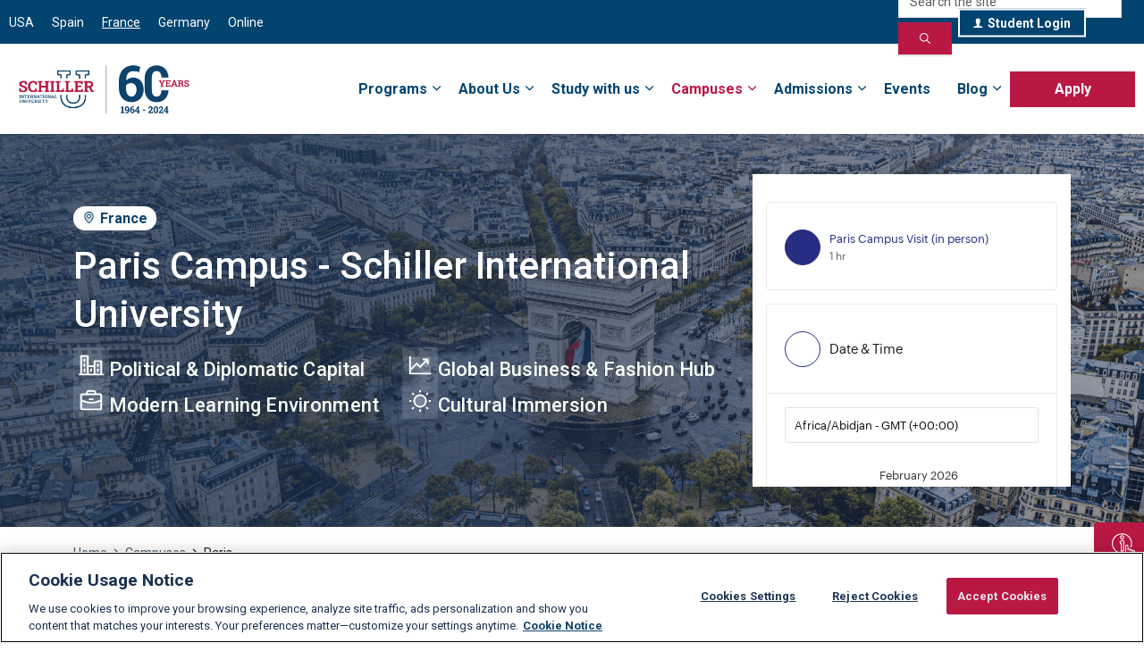

--- FILE ---
content_type: text/html; charset=utf-8
request_url: https://www.schiller.edu/campuses/paris/
body_size: 33416
content:
<!DOCTYPE html>
<html dir="ltr" lang="en" class="no-js usn">
<head>
    <link rel="dns-prefetch" href="https://analytics.tiktok.com">
<link rel="dns-prefetch" href="https://client.prod.mplat-ppcprotect.com">
<link rel="dns-prefetch" href="https://click.prod.mplat-ppcprotect.com">
<link rel="preconnect" href="https://cdn.pagesense.io">
        <!-- OneTrust Cookies Consent Notice start for schiller.edu -->
<script async src="https://cdn.cookielaw.org/scripttemplates/otSDKStub.js"  type="text/javascript" charset="UTF-8" data-domain-script="7665bc68-7e0a-48c4-8c27-8cdb897353a0" ></script>
<script async type="text/javascript">
function OptanonWrapper() { }
</script>
<!-- OneTrust Cookies Consent Notice end for schiller.edu -->

<!-- libreria intl-tel-input -->
    <!--<link rel="stylesheet" href="https://cdnjs.cloudflare.com/ajax/libs/intl-tel-input/17.0.8/css/intlTelInput.css" />-->
   <!-- <script async src="https://cdnjs.cloudflare.com/ajax/libs/intl-tel-input/17.0.8/js/intlTelInput.min.js"></script>-->

<meta name="google-site-verification" content="HIuzMjzzei5jpao48repwndsbY7tGZqOsp7J-Xikhk0" />
 <meta name="msvalidate.01" content="7E831668D56FD0B1BA366964D6475A0B" />
 <meta name="yandex-verification" content="ba8fc4d5f73731dd" />

<meta name="google" content="notranslate" />

  <script async> var dataLayer = [{"pageType":"distributive","academicCampus":"all","academicType":"all","academicArea":"all"}]; </script><!-- DATALAYER -->
  <!-- Google Tag Manager -->
  <script>(function(w,d,s,l,i){w[l]=w[l]||[];w[l].push({'gtm.start':
  new Date().getTime(),event:'gtm.js'});var f=d.getElementsByTagName(s)[0],
  j=d.createElement(s),dl=l!='dataLayer'?'&l='+l:'';j.async=true;j.src=
  'https://www.googletagmanager.com/gtm.js?id='+i+dl;f.parentNode.insertBefore(j,f);
  })(window,document,'script','dataLayer','GTM-M4V27QK');</script>
  <!-- End Google Tag Manager -->

  <!-- Global Site Tag (gtag.js) - Google Analytics -->
  <script async src="https://www.googletagmanager.com/gtag/js?id=UA-104480447-1"></script>

  <script defer>
    function gtag(){
      dataLayer.push(arguments);
    }
    gtag('js', new Date());
    gtag('config', 'UA-104480447-1', { 'optimize_id': 'OPT-5JKBCHM', 'send_page_view': false});
    // Default ad_storage to 'denied'. 
  gtag('consent', 'default', { 
        ad_storage: "denied", 
        analytics_storage: "denied", 
        functionality_storage: "denied", 
        personalization_storage: "denied", 
        security_storage: "denied",  
        ad_user_data: "denied",
        ad_personalization: "denied", 
'wait_for_update': 500 

  }); 
  </script>

<!-- Adform Tracking Code BEGIN -->
  <script async type="text/javascript">
    window._adftrack = Array.isArray(window._adftrack) ? window._adftrack : (window._adftrack ? [window._adftrack] : []);
    window._adftrack.push({
      HttpHost: 'track.adform.net',
      pm: 2644211
    });
    (function () { var s = document.createElement('script'); s.type = 'text/javascript'; s.async = true; s.src = 'https://s2.adform.net/banners/scripts/st/trackpoint-async.js'; var x = document.getElementsByTagName('script')[0]; x.parentNode.insertBefore(s, x); })();
  </script>
  <noscript>
    <p style="margin:0;padding:0;border:0;">
      <img src="https://track.adform.net/Serving/TrackPoint/?pm=2644211" width="1" height="1" alt="" />
    </p>
  </noscript>
  <!-- Adform Tracking Code END -->

<!-- Meta Pixel Code -->
<script async>
!function(f,b,e,v,n,t,s)
{if(f.fbq)return;n=f.fbq=function(){n.callMethod?
n.callMethod.apply(n,arguments):n.queue.push(arguments)};
if(!f._fbq)f._fbq=n;n.push=n;n.loaded=!0;n.version='2.0';
n.queue=[];t=b.createElement(e);t.async=!0;
t.src=v;s=b.getElementsByTagName(e)[0];
s.parentNode.insertBefore(t,s)}(window, document,'script',
'https://connect.facebook.net/en_US/fbevents.js');
fbq('init', '166225072055996');
fbq('track', 'PageView');
</script>
<noscript><img height="1" width="1" style="display:none"
src="https://www.facebook.com/tr?id=166225072055996&ev=PageView&noscript=1"
/></noscript>
<!-- End Meta Pixel Code -->

<!-- Programática Pixels -->
<script async type="text/javascript" src="https://s2.adform.net/banners/scripts/st/trackpoint-sync.js"></script>
<!-- End Programática Pixels -->

<script async src="https://cdn.userway.org/widget.js" data-account="wBI923qhCJ"></script>  

<script async src="https://cdn.pagesense.io/js/vhxgvbo4/8ab52d27e806472096ed9b2433160651.js"></script>
<script type="application/ld+json">
{
  "@context": "http://schema.org",
  "@type": "CollegeOrUniversity",
  "name": "Schiller International University - Paris Campus",
  "url": "https://schiller.edu/campuses/paris/",
  "description": "Schiller International University's Paris campus offers a diverse range of educational opportunities designed to prepare students for global careers.",
  "address": {
    "@type": "PostalAddress",
    "streetAddress": "55 Avenue Hoche",
    "addressLocality": "Paris",
    "addressRegion": "Northern Central France",
    "postalCode": "75008",
    "addressCountry": "FR"
  },
  "image": "https://www.schiller.edu/media/ve0eieam/schiller-60yrs-color.png",
  "telephone": "+33 1 45385601",
  "sameAs": [
    "https://www.linkedin.com/school/schiller-international-university/",
    "https://www.instagram.com/schilleruniversitysiu/",
    "https://www.youtube.com/c/SchillerInternationalUniversity",
    "https://www.facebook.com/SchillerInternationalUniversitySIU",
    "https://twitter.com/Schiller_SIU",
    "https://www.tiktok.com/@schilleruniversity",
    "https://en.wikipedia.org/wiki/Schiller_International_University",
    "https://www.eduopinions.com/universities/universities-in-united-states/schiller-international-university/"
  ],
  "hasMap": "https://maps.app.goo.gl/2iAixkJxNCA8Y9W68",
  "campusSize": "Medium",
  "foundingDate": "1964",
  "alumni": "https://schiller.edu/blog/alumni/",
  "reviewCount": "44",
  "review": {
    "@type": "Review",
    "reviewRating": {
      "@type": "Rating",
      "ratingValue": "3.9",
      "bestRating": "5",
      "worstRating": "1"
    },
    "author": {
      "@type": "Person",
      "name": "Anonymous"
    }
  }
}
</script>
    <meta charset="utf-8">
    <meta name="viewport" content="width=device-width, initial-scale=1, shrink-to-fit=no, maximum-scale=2">
            <link rel="canonical" href="https://www.schiller.edu/campuses/paris/" />
    <title>Schiller International University Paris Campus Programs</title>
    <meta name="description" content="Embrace the cultural heart of Europe at Paris campus of Schiller International University in France. Discover our diverse academic programs. Explore now!">
            <link rel="alternate" hreflang="en-us" href="https://www.schiller.edu/campuses/paris/" />
    <meta name="twitter:card" content="summary_large_image" />
    <meta property="og:type" content="website">
    <meta property="og:title" content="Schiller International University Paris Campus Programs" />
    <meta property="og:image" content="https://www.schiller.edu/media/ve0eieam/schiller-60yrs-color.png" />
    <meta property="og:url" content="https://www.schiller.edu/campuses/paris/" />
    <meta property="og:description" content="Embrace the cultural heart of Europe at Paris campus of Schiller International University in France. Discover our diverse academic programs. Explore now!" />
    <meta property="og:site_name" content="Schiller International University" />
    <meta name="robots" content="index,follow">

    



    <!--<link rel="stylesheet" href="sitebuilder-ltr-css-bundle" media="screen" />-->
    <link as="style" href="/sb/sitebuilder-ltr-css-bundle.css.v1" importance="high" onload="this.onload=null;this.rel=&#x27;stylesheet&#x27;;this.media=&#x27;screen&#x27;" rel="preload" />
   <noscript>
       <link href="/sb/sitebuilder-ltr-css-bundle.css.v1" rel="stylesheet" />
   </noscript>

<!--<link rel="stylesheet" href="sitebuilder-css-bundle" media="screen" />-->
 <link as="style" href="/sb/sitebuilder-css-bundle.css.v1" onload="this.onload=null;this.rel=&#x27;stylesheet&#x27;;this.media=&#x27;screen&#x27;" rel="preload" />
   <noscript>       <link href="/sb/sitebuilder-css-bundle.css.v1" rel="stylesheet" />   </noscript>
   
<!--<link rel="stylesheet" href="sitebuilder-css-small-bundle" media="smallMedia" />-->
<link as="style" href="/sb/sitebuilder-css-small-bundle.css.v1" onload="this.onload=null;this.rel=&#x27;stylesheet&#x27;;this.media=&#x27;screen and (min-width:0) and (max-width:991px)&#x27;" rel="preload" />
   <noscript>
       <link href="/sb/sitebuilder-css-small-bundle.css.v1" media="screen and (min-width:0) and (max-width:991px)" rel="stylesheet" />
   </noscript>
   
<!--<link rel="stylesheet" href="sitebuilder-css-large-bundle" media="largeMedia" />-->
<link as="style" href="/sb/sitebuilder-css-large-bundle.css.v1" onload="this.onload=null;this.rel=&#x27;stylesheet&#x27;;this.media=&#x27;screen and (min-width:992px)&#x27;" rel="preload" />
   <noscript>
       <link href="/sb/sitebuilder-css-large-bundle.css.v1" media="screen and (min-width:992px)" rel="stylesheet" />
   </noscript>
   
<!--<link rel="stylesheet" href="/uSkinned/css/generated/(style.Key).css?version=(style.UpdateDate.Ticks)" media="screen" />-->

<link rel="preload" as="style" onload="this.onload=null;this.rel='stylesheet';this.media='screen'" href="/uSkinned/css/generated/0c6a6ccb-cd94-4e91-a0b5-95ee08307730.css?version=639015647264600000">
<noscript>
    <link rel="stylesheet" href="/uSkinned/css/generated/0c6a6ccb-cd94-4e91-a0b5-95ee08307730.css?version=639015647264600000">
</noscript>


<link href="/sb/sitebuilder-css-prnt-bundle.css.v1" media="print" rel="stylesheet" />


            <link rel="shortcut icon" type="image/ico" href="/media/vbhpqigm/favicon.ico?width=32&amp;height=32">
        <link rel="apple-touch-icon" sizes="57x57" type="image/ico" href="/media/vbhpqigm/favicon.ico?width=57&amp;height=57">
        <link rel="apple-touch-icon" sizes="60x60" type="image/ico" href="/media/vbhpqigm/favicon.ico?width=60&amp;height=60">
        <link rel="apple-touch-icon" sizes="72x72" type="image/ico" href="/media/vbhpqigm/favicon.ico?width=72&amp;height=72">
        <link rel="apple-touch-icon" sizes="76x76" type="image/ico" href="/media/vbhpqigm/favicon.ico?width=76&amp;height=76">
        <link rel="apple-touch-icon" sizes="114x114" type="image/ico" href="/media/vbhpqigm/favicon.ico?width=114&amp;height=114">
        <link rel="apple-touch-icon" sizes="120x120" type="image/ico" href="/media/vbhpqigm/favicon.ico?width=120&amp;height=120">
        <link rel="apple-touch-icon" sizes="144x144" type="image/ico" href="/media/vbhpqigm/favicon.ico?width=144&amp;height=144">
        <link rel="apple-touch-icon" sizes="152x152" type="image/ico" href="/media/vbhpqigm/favicon.ico?width=152&amp;height=152">
        <link rel="apple-touch-icon" sizes="180x180" type="image/ico" href="/media/vbhpqigm/favicon.ico?width=180&amp;height=180">
        <link rel="icon" sizes="16x16" type="image/ico" href="/media/vbhpqigm/favicon.ico?width=16&amp;height=16">
        <link rel="icon" sizes="32x32" type="image/ico" href="/media/vbhpqigm/favicon.ico?width=32&amp;height=32">
        <link rel="icon" sizes="96x96" type="image/ico" href="/media/vbhpqigm/favicon.ico?width=96&amp;height=96">
        <link rel="icon" sizes="192x192" type="image/ico" href="/media/vbhpqigm/favicon.ico?width=192&amp;height=192">
        <meta name="msapplication-square70x70logo" content="/media/vbhpqigm/favicon.ico?width=70&height=70" />
        <meta name="msapplication-square150x150logo" content="/media/vbhpqigm/favicon.ico?width=150&height=150" />
        <meta name="msapplication-wide310x150logo" content="/media/vbhpqigm/favicon.ico?width=310&height=150" />
        <meta name="msapplication-square310x310logo" content="/media/vbhpqigm/favicon.ico?width=310&height=310" />

    
    
    
<script type="text/javascript">!function(T,l,y){var S=T.location,k="script",D="instrumentationKey",C="ingestionendpoint",I="disableExceptionTracking",E="ai.device.",b="toLowerCase",w="crossOrigin",N="POST",e="appInsightsSDK",t=y.name||"appInsights";(y.name||T[e])&&(T[e]=t);var n=T[t]||function(d){var g=!1,f=!1,m={initialize:!0,queue:[],sv:"5",version:2,config:d};function v(e,t){var n={},a="Browser";return n[E+"id"]=a[b](),n[E+"type"]=a,n["ai.operation.name"]=S&&S.pathname||"_unknown_",n["ai.internal.sdkVersion"]="javascript:snippet_"+(m.sv||m.version),{time:function(){var e=new Date;function t(e){var t=""+e;return 1===t.length&&(t="0"+t),t}return e.getUTCFullYear()+"-"+t(1+e.getUTCMonth())+"-"+t(e.getUTCDate())+"T"+t(e.getUTCHours())+":"+t(e.getUTCMinutes())+":"+t(e.getUTCSeconds())+"."+((e.getUTCMilliseconds()/1e3).toFixed(3)+"").slice(2,5)+"Z"}(),iKey:e,name:"Microsoft.ApplicationInsights."+e.replace(/-/g,"")+"."+t,sampleRate:100,tags:n,data:{baseData:{ver:2}}}}var h=d.url||y.src;if(h){function a(e){var t,n,a,i,r,o,s,c,u,p,l;g=!0,m.queue=[],f||(f=!0,t=h,s=function(){var e={},t=d.connectionString;if(t)for(var n=t.split(";"),a=0;a<n.length;a++){var i=n[a].split("=");2===i.length&&(e[i[0][b]()]=i[1])}if(!e[C]){var r=e.endpointsuffix,o=r?e.location:null;e[C]="https://"+(o?o+".":"")+"dc."+(r||"services.visualstudio.com")}return e}(),c=s[D]||d[D]||"",u=s[C],p=u?u+"/v2/track":d.endpointUrl,(l=[]).push((n="SDK LOAD Failure: Failed to load Application Insights SDK script (See stack for details)",a=t,i=p,(o=(r=v(c,"Exception")).data).baseType="ExceptionData",o.baseData.exceptions=[{typeName:"SDKLoadFailed",message:n.replace(/\./g,"-"),hasFullStack:!1,stack:n+"\nSnippet failed to load ["+a+"] -- Telemetry is disabled\nHelp Link: https://go.microsoft.com/fwlink/?linkid=2128109\nHost: "+(S&&S.pathname||"_unknown_")+"\nEndpoint: "+i,parsedStack:[]}],r)),l.push(function(e,t,n,a){var i=v(c,"Message"),r=i.data;r.baseType="MessageData";var o=r.baseData;return o.message='AI (Internal): 99 message:"'+("SDK LOAD Failure: Failed to load Application Insights SDK script (See stack for details) ("+n+")").replace(/\"/g,"")+'"',o.properties={endpoint:a},i}(0,0,t,p)),function(e,t){if(JSON){var n=T.fetch;if(n&&!y.useXhr)n(t,{method:N,body:JSON.stringify(e),mode:"cors"});else if(XMLHttpRequest){var a=new XMLHttpRequest;a.open(N,t),a.setRequestHeader("Content-type","application/json"),a.send(JSON.stringify(e))}}}(l,p))}function i(e,t){f||setTimeout(function(){!t&&m.core||a()},500)}var e=function(){var n=l.createElement(k);n.src=h;var e=y[w];return!e&&""!==e||"undefined"==n[w]||(n[w]=e),n.onload=i,n.onerror=a,n.onreadystatechange=function(e,t){"loaded"!==n.readyState&&"complete"!==n.readyState||i(0,t)},n}();y.ld<0?l.getElementsByTagName("head")[0].appendChild(e):setTimeout(function(){l.getElementsByTagName(k)[0].parentNode.appendChild(e)},y.ld||0)}try{m.cookie=l.cookie}catch(p){}function t(e){for(;e.length;)!function(t){m[t]=function(){var e=arguments;g||m.queue.push(function(){m[t].apply(m,e)})}}(e.pop())}var n="track",r="TrackPage",o="TrackEvent";t([n+"Event",n+"PageView",n+"Exception",n+"Trace",n+"DependencyData",n+"Metric",n+"PageViewPerformance","start"+r,"stop"+r,"start"+o,"stop"+o,"addTelemetryInitializer","setAuthenticatedUserContext","clearAuthenticatedUserContext","flush"]),m.SeverityLevel={Verbose:0,Information:1,Warning:2,Error:3,Critical:4};var s=(d.extensionConfig||{}).ApplicationInsightsAnalytics||{};if(!0!==d[I]&&!0!==s[I]){var c="onerror";t(["_"+c]);var u=T[c];T[c]=function(e,t,n,a,i){var r=u&&u(e,t,n,a,i);return!0!==r&&m["_"+c]({message:e,url:t,lineNumber:n,columnNumber:a,error:i}),r},d.autoExceptionInstrumented=!0}return m}(y.cfg);function a(){y.onInit&&y.onInit(n)}(T[t]=n).queue&&0===n.queue.length?(n.queue.push(a),n.trackPageView({})):a()}(window,document,{
src: "https://js.monitor.azure.com/scripts/b/ai.2.min.js", // The SDK URL Source
crossOrigin: "anonymous", 
cfg: { // Application Insights Configuration
    connectionString: 'InstrumentationKey=4e67ee82-ccc7-4e49-a813-473e39c4c4a2;IngestionEndpoint=https://ukwest-0.in.applicationinsights.azure.com/;LiveEndpoint=https://ukwest.livediagnostics.monitor.azure.com/;ApplicationId=d4472de5-1407-4246-9afe-ce5435e49126'
}});</script></head>
<body 
    
 class="body-bg body-bg-solid header-05-lg header-03-sm show_header-on-scroll-lg show_header-on-scroll-sm directional-icons-chevron                     "

>

    <!-- Google Tag Manager (noscript) -->
  <noscript><iframe src="https://www.googletagmanager.com/ns.html?id=GTM-M4V27QK"
  height="0" width="0" style="display:none;visibility:hidden"></iframe></noscript>
  <!-- End Google Tag Manager (noscript) -->
    <style>

.event-slider {
    position: relative;
}

.event-slider .slick-prev,
.event-slider .slick-next {
    width: 44px;
    height: 44px;
    border-radius: 50%;
    background-color: #ffffff;
    border: 1px solid #d9d9d9;
    display: flex !important;
    align-items: center;
    justify-content: center;
    position: absolute;
    top: 50% !important;
    transform: translateY(-50%);
    z-index: 5;
    padding: 0;
    cursor: pointer;
}
.event-slider .slick-prev::before,
.event-slider .slick-next::before {
    content: "";
}
.event-slider .slick-prev::after {
    content: "";
    position: absolute;
    width: 100%;
    height: 100%;
    background-image: url(/media/dibl2tnx/frame-11.svg);
    background-position: center;
    background-size: contain;
    background-repeat: no-repeat;
    top: 0;
    left: 0;
    transition: .4s ease;
}
.event-slider .slick-next::after {
    content: "";
    position: absolute;
    width: 100%;
    height: 100%;
    background-image: url(/media/dibl2tnx/frame-11.svg);
    background-position: center;
    background-size: contain;
    background-repeat: no-repeat;
    top: 0;
    left: 0;
    transition: .4s ease;
    rotate: 180deg;
}
.event-slider .slick-prev {
    left: -60px;
}

.event-slider .slick-next {
    right: -60px;
}



.event-slider .slick-arrow i {
    display: none;
}


.schiller-alumni-slider .slick-slider .slick-next:after {
        rotate: 180deg;
    }
    .schiller-alumni-slider .slick-slider .slick-arrow:after {
    content: "";
    position: absolute;
    width: 100%;
    height: 100%;
    background-image: url(/media/dibl2tnx/frame-11.svg);
    background-position: center;
    background-size: contain;
    background-repeat: no-repeat;
    top: 0;
    left: 0;
    transition: .4s ease;
}
.schiller-alumni-slider .slick-slider .slick-arrow{
    top:100%;
}
.schiller-alumni-slider .slick-slider .slick-prev{
    left:35% !important;
}
.schiller-alumni-slider .slick-slider .slick-next{
    left:50%;
}
.schiller-alumni-slider .alumni-item .info:before {
    background-image: url(/media/wksdiwme/quote.svg);
    content: "";
    position: absolute;
    width: 45px;
    height: 45px;
    top: -45px;
    left: -25px;
    background-position: center;
    background-size: contain;
    background-repeat: no-repeat;
}
.schiller-alumni-slider .alumni-item .info:after {
    background-image: url(/media/jnkfpeb1/1.svg);
    content: "";
    position: absolute;
    width: 45px;
    height: 45px;
    top: 70px;
    left: 90%;
    background-position: center;
    background-size: contain;
    background-repeat: no-repeat;
}
h1{
    font-weight: 500;
}
p.small {
    font-size: 12px;
}
.counter .component-outro .text {
    text-align: right;
}
.campus-banner .background-image::before
 {
    content: '';
    background: linear-gradient(86.72deg, rgba(27, 49, 81, 0.76) 33.65%, rgba(27, 49, 81, 0.34) 112.76%) !important;
    opacity: 1 !important;
    position: absolute;
    top:0;
    left:0;
    width:100%;
    height: 100%;
}
.schiller-alumni-slider .slick-dots{
    display: none !important;
}
#why-paris .component-outro{
    text-align: right;
}
.banner-container{
    display: flex;
    flex-wrap: wrap;
    row-gap: 1.5rem;
}
.banner-container .banner-concept:nth-child(2n-1){
    display: flex;
    gap: 8px;
    flex: 0 0 50%;
    align-items: center;
}
.banner-container .banner-concept:nth-child(2n){
    display: flex;
    gap: 8px;
    flex: 0 0 50%;
    align-items: center;
}
.icon-container img{
    width: 30px;
}
.icon-text{
    margin-top: 10px;
    font-size: 22px;
    font-weight: 500;
}
.content .container .info .link .btn, .study-plan-desk .text .btn {
    display: flex;
    align-items: center;
    justify-content: flex-end;
    gap: 10px;
    padding: 10px 40px 10px 20px;
    box-shadow: none;
    font-weight: 700;
    font-size: 16px;
    width: fit-content;
}
.c6-btn-bg:after, .c8-btn-bg:after {
    top: 10px;
    right: 15px;
    margin-left: 5px;
    content: "";
    position: absolute;
    display: inline-block;
    width: 16px;
    height: 16px;
    background-image: url(/media/pycoqxjo/arrowupright-1.svg);
}
.c7-btn-bg:after {
    top: 10px;
    right: 15px;
    margin-left: 5px;
    content: "";
    position: absolute;
    display: inline-block;
    width: 16px;
    height: 16px;
    background-image: url(/media/hl0brd02/arrowupright.svg);
}
.content p strong, .content li strong{
    color: #004470;
}
.us-internships p strong{
    color: #fff;
}
.overviewAnchors li.nav-item {
    font-size: 14px !important;
    font-family: 'Roboto';
    font-weight: 500;
}
.custom-breadcrum-new li.breadcrumb-item {
    font-size: 14px !important;
    font-family: 'Roboto';
}
.breadcrumb-trail ol.breadcrumb li.breadcrumb-item.active > span {
    color: #231F1F !important;
}
.icon-container{
    background: #FFFFFF21;
    width: 40px;
    height: 40px;
    display: flex;
    align-items: center;
    justify-content: center;
}
.logo-slider .container .inner .image img{
    border: none !important;
}
.campus-card .image{
    margin-bottom: 0 !important;
}
.campus-card .image img {
    height: 366px;
    object-fit: cover;
    object-position: bottom;
}
.campus-card-section-new .component-main{
    justify-content: center;
}
.campus-card-section-new .campus-card .info .link .btn {
    margin: 0;
    width: 100%;
    border-radius: 0px;
    color: white;
    border: none;
    position: absolute;
}
.campus-card-section-new .campus-card .info .link .btn
 {
    font-size: 26px !important;
    background: none ! IMPORTANT;
    top: unset !important;
    bottom: 0px;
    display: flex;
    justify-content: center;
    align-items: center;
    font-weight: 600;
}
.campus-card-section-new .container {
    max-width: 1340px !important;
    margin: 0 auto;
    display: block;
}
.campus-card-section-new .campus-card.item .inner a:hover span{
    height: 100%; 
}
.campus-card-section-new .campus-card.item .inner a:hover .btn span{
    background: #20000040 !important;
}
 .campus-card-section-new .campus-card .info .link .btn:hover{
    background: #20000040 !important;
}

.blog-slider .slick-track{
    gap: 70px !important;
}
.blog-slider-item {
    max-width: 350px !important;
}
.blog-slider-item .custom-card img{
    height: 270px;
    object-fit: cover;
}
.trending-blog .show .slick-slider .slick-arrow{
    display: block;
}
.trending-blog .slick-slider .slick-arrow:after{
    content: "";
    position: absolute;
    width: 100%;
    height: 100%;
    background-image: url(/media/gl4bvm2k/sliderarrow.svg);
    background-position: center;
    background-size: contain;
    background-repeat: no-repeat;
    top: 0;
    left: 0;
    transition: .4s ease;
}
.trending-blog .slick-slider .slick-arrow:hover:after{
    scale: 1.5;
}
.trending-blog .slick-slider .slick-prev, .trending-blog .slick-slider .slick-next{
    border: none;
    top: -12%;
    right: 70px;
    width: 30px;
    height: 30px;
}
.trending-blog button.slick-next:before{
    display: none;
}
.trending-blog .slick-slider .slick-prev{
    left: unset !important;
    right: 140px;
}
 .trending-blog .slick-slider .slick-next:after{
     rotate: 180deg;
}
.trending-blog .slick-arrow .icon{
    display: none;
}
.schiller-alumni-slider .alumni-item .image img{
        max-height: 250px;
        height: 200px;
        object-fit: cover;
        width: 200px !important;
        position: relative;
        left: 220px;
    }
   .schiller-alumni-slider .alumni-item .title{
        position: relative;
        top: -150px;
    }
   .schiller-alumni-slider .alumni-item .title .heading{
        width: 220px;
        background: #113F68;
        color: #fff !important;
        padding: 20px;
        font-size: 16px;
    }
   .schiller-alumni-slider .alumni-item .title .secondary-heading{
        width: fit-content;
        background: #B91843;
        color: #fff !important;
        padding: 20px;
        font-size: 16px;
        opacity: 0.9;
    }
   .schiller-alumni-slider .alumni-item .location{
        width: fit-content;
        padding: 5px 30px;
        background: #113F68;
        color: #fff;
        position: relative;
        top: -120px;
        right: 30px;
        float: right;
    }
   .schiller-alumni-slider .alumni-item .location p{
        margin: 0;
    }
   .schiller-alumni-slider .alumni-item .info{
        top: -70px;
        width: 85%;
        left: 30px;
        position: relative;
        font-size: 16px;
        font-weight: 400;
        color: #0D446D;
    }
    .schiller-alumni-slider .slick-slider .slick-next:after {
        rotate: 180deg;
    }
    .schiller-alumni-slider .slick-slider .slick-arrow:after {
    content: "";
    position: absolute;
    width: 100%;
    height: 100%;
    background-image: url(/media/gl4bvm2k/sliderarrow.svg);
    background-position: center;
    background-size: contain;
    background-repeat: no-repeat;
    top: 0;
    left: 0;
    transition: .4s ease;
}
.schiller-alumni-slider .slick-slider .slick-arrow{
    top: -90px;
}
.schiller-alumni-slider .slick-slider .slick-prev{
    left:90% !important;
}
.schiller-alumni-slider .slick-slider .slick-next{
    left:95%;
}
.schiller-alumni-slider .slick-slider .slick-arrow:hover:after {
    scale: 1.5;
}
.schiller-alumni-slider .slick-slider .slick-arrow .icon{
    display: none;
}
.schiller-alumni-slider .slick-slider .slick-prev, .schiller-alumni-slider .slick-slider .slick-next{
    width: 30px;
    height: 30px;
}
.schiller-alumni-slider .alumni-item .info:before {
    background-image: url(/media/wksdiwme/quote.svg);
    content: "";
    position: absolute;
    width: 45px;
    height: 45px;
    top: -45px;
    left: -25px;
    background-position: center;
    background-size: contain;
    background-repeat: no-repeat;
}
.schiller-alumni-slider .alumni-item .info:after {
    background-image: url(/media/jnkfpeb1/1.svg);
    content: "";
    position: absolute;
    width: 45px;
    height: 45px;
    top: 70px;
    left: 90%;
    background-position: center;
    background-size: contain;
    background-repeat: no-repeat;
}
.campus-director .inner{
    justify-content: space-between;
}
.campus-director .image{
    flex: 0 0 25% !important;
}
.campus-director .info .heading{
    position: absolute;
    top: 45%;
    left: 62%;
    width: fit-content;
    background: #113F68;
    color: #fff !important;
    padding: 20px;
    font-size: 16px;
}
.campus-director .info .secondary-heading{
    position: absolute;
    top: 70%;
    left: 62%;
    width: fit-content;
    background: #B91843;
    color: #fff !important;
    padding: 20px;
    font-size: 16px;
    opacity: 0.9;
}
.campus-director .info{
    display: flex;
    align-items: center;
}
.campus-director .info .text{
    font-style: italic;
    font-size: 24px;
    width: 90% !important;
    color: #0D436D;
    margin-left: 40px !important;
    line-height: 130%;
}
.campus-director .info .text:before {
    background-image: url(/media/wksdiwme/quote.svg);
    content: "";
    position: absolute;
    width: 45px;
    height: 45px;
    top: 7%;
    left: 40px;
    background-position: center;
    background-size: contain;
    background-repeat: no-repeat;
}
.campus-director .info .text:after {
    background-image: url(/media/jnkfpeb1/1.svg);
    content: "";
    position: absolute;
    width: 45px;
    height: 45px;
    top: 65%;
    left: 52%;
    background-position: center;
    background-size: contain;
    background-repeat: no-repeat;
}
.custom-breadcrum-new li .icon:before {
    transform: rotate(180deg) !important;
}
.breadcrumb-trail ol.breadcrumb li.breadcrumb-item:first-child span i.icon.before {
    display: none !important;
}
.component.usn_cmp_anchornavigation.overviewAnchors nav.tab-basic ul.nav.justify-content-start li.nav-item .nav-link:hover {
    background: #F5FBFF !important;
    border-color: #F5FBFF !important;
    color: #0D436D !important;
}
.component.usn_cmp_anchornavigation.overviewAnchors nav.tab-basic ul.nav li.nav-item .nav-link.active {
    background: #F5FBFF !important;
    border-color: #F5FBFF !important;
    color: #0D436D !important;
}
.component.usn_cmp_anchornavigation.overviewAnchors nav.tab-basic ul.nav li.nav-item .nav-link {
    color: #59595C !important;
}
.counter .item {
    background-color: #fff;
    border: 1px solid #F2F2F2;
    padding: 15px 30px !important;
}
.counter .counterblock p.subheading {
    font-size: 20px !important;
    padding: 0px 8%;
    color: rgba(var(--c8-heading), 1);
    font-weight: 500;
}
#why-paris .item .inner .image, .internship-opportunities .item .inner .image{
    width: 30px;
}
.campus-banner .secondary-heading{
    position: absolute;
    top: -50px;
    background: #fff;
    border-radius: 40px;
    padding: 5px 10px 5px 30px;
    color: #0D436D !important;
}
.campus-banner .secondary-heading:before{
    background-image: url(/media/rivf3kvi/mappin.svg) !important;
    content: "";
    position: absolute;
    left: 5px;
    margin: 0;
    height: 15px;
    background-position: center !important;
    background-size: contain !important;
    background-repeat: no-repeat !important;
}
.internship-opportunities .component-main{
    justify-content: space-between;
}
.internship-opportunities .item {
    background: #fff;
    flex: 0 0 24% !important;
    padding: 20px !important;
}
.internship-opportunities .item:nth-child(2n-1) {
    border-bottom: 4px solid #0D436D;
}
.internship-opportunities .item:nth-child(2n) {
    border-bottom: 4px solid #B91843;
}
.classroom .component-main .item:first-child{
    flex: 0 0 65% !important;
    max-width: 65% !important;
}
.classroom .component-main .item:last-child{
    flex: 0 0 35% !important;
    padding: 0 !important;
}
</style>
<style>
.blog-slider-item{
    max-width: 400px !important;
}
.blog-slider .slick-track{
    gap: 40px !important;
}
.blog-slider-item .custom-card{
    box-shadow: #000 0px 0px 15px -10px;
}
.blog-slider-item .blog-date, .blog-slider-item .blog-title, .blog-slider-item .blog-button {
    padding: .5rem !important;
}
.blog-slider-item .blog-button{
    margin-bottom: .5rem !important;
}
.study-plan-desk *{
    transition: none;
}
.study-plan-desk .custom-view-btn {
    background: transparent !important;
}
.study-plan-desk .accordion{
    display: flex;
    justify-content: space-between;
    align-items: start;
    gap: 10px;
}
.study-plan-desk .accordion .tab{
    width: 10%;
    height: 439px;
    display: flex;
    justify-content: center;
    align-items: center;
    transition: width .5s ease;
}
.study-plan-desk .accordion .tab.show{
    width: 0 !important;
    overflow: hidden;
    display: none;
}
.study-plan-desk .accordion .tab .nav-link{
    border: none;
    position: absolute;
    transform: rotate(-90deg) translateY(0px);
    width: 440px;
    height: 105px;
    padding-top: 70px !important;
    background: linear-gradient(0deg, #FFFFFFCC 40%, rgba(255, 255, 255, 0) 40%) !important;
    color: #004470 !important;
    overflow: hidden;
    font-size: 20px;
    font-weight: 600;
    text-align: center;
}
.study-plan-desk .tab-basic p.tab:first-child {
    background-image: url(/media/3wffwlhk/8.webp);
    background-size: cover;
    background-position: center;
    background-repeat: no-repeat;
}
.study-plan-desk .tab-basic p.tab:nth-child(3){
    background-image: url(/media/z5xf3dca/9.webp);
    background-size: cover;
    background-position: center;
    background-repeat: no-repeat;
}
.study-plan-desk .tab-basic p.tab:nth-child(5){
    background-image: url(/media/u5gf3vlo/10.webp);
    background-size: cover;
    background-position: center;
    background-repeat: no-repeat;
}
.study-plan-desk .tab-basic p.tab:nth-child(7){
    background-image: url(/media/kjkkoh4j/11.webp);
    background-size: cover;
    background-position: center;
    background-repeat: no-repeat;
}
.study-plan-desk .tab-basic p.tab:nth-child(9){
    background-image: url(/media/dsjmqn2j/12.webp);
    background-size: cover;
    background-position: center;
    background-repeat: no-repeat;
}
.study-plan-desk .accordion .tab .nav-link:after{
    display: none;
}
.study-plan-desk .accordion .tab .nav-link .heading-background{
    position: relative;
    top: -350px;
    transform: rotate(90deg);
    z-index: -1;
    left: 0px;
}
.study-plan-desk .accordion .tab .nav-link:after{
    content: "" !important;
    position: absolute;
    background: #04385B96;
    width: 100%;
    height: 100%;
    z-index: -1;
}
.study-plan-desk .accordion .tab .nav-link:hover{
    color: #004470 !important;
    border: none !important;
}
.study-plan-desk .accordion .repeatable-content {
    border: none;
    background: #F6FAFF;
    color: #59595C;
    height: 440px;
    max-height: 440px;
    width: 0%;
    position: relative;
    overflow: hidden;
    transition: width .5s ease;
}
.study-plan-desk .accordion .repeatable-content.show {
    width: 85%;
    z-index: 99;
}
.study-plan-desk .accordion .repeatable-content .text{
    padding: 50px !important;
    position: unset;
    width: 100%;
    height: 100%;
}
.study-plan-desk .accordion .repeatable-content .text .course-background{
    position: absolute;
    z-index: -1;
    width: 100%;
    height: 100%;
    top: 0;
    left: 0;
}
.study-plan-desk .accordion .repeatable-content .text .course-background:after{
    content: "";
    position: absolute;
    width: 100%;
    height: 100%;
    top: 0;
    left: 0;
    background: #002F4EE5;
}
.study-plan-desk .accordion .repeatable-content .text .course-background img{
    width: 100%;
    object-fit: cover;
    height: 100%;
}
.study-plan-desk .accordion .repeatable-content .text h4{
  color: #004470;  
}
.campus-events-macro{
        justify-content: space-evenly;
    }
    .campus-events-macro .item{
        flex: 0 0 45% !important;
    }
    .event-slider .slick-list.draggable {
     height: auto !important;
   padding-bottom: 40px;
}


.event-slider .item .inner {
    width: 430px !important;
    box-shadow: #000 0px 0px 15px -10px !important;
    margin: 10px;
}
.campus-features{
    display: flex;
    flex-wrap: wrap;
    row-gap: 1.5rem;
}
.campus-feature-item{
    display: flex;
    align-items: center;
    gap: .5rem;
    flex: 0 0 50%;
}
.campus-feature-item img{
    width: 30px; 
}
    .popular-programs div#nav-tabContent.tab-content{
        border-top: none !important;
    }
    .popular-programs .repeatable.tab-basic .tab .nav-link{
        background: #fff !important;
        color: #59595C !important;
        padding: 10px 25px !important;
        font-size: 14px !important;
        font-family: 'Roboto';
        font-weight: 500;
    }
    .popular-programs .repeatable.tab-basic .tab .nav-link.active{
        background: #F5FBFF !important;
        color: #0D436D !important;
    }
    .popular-programs .slick-slider .slick-arrow {
     width: 28px !important; 
     height: 28px !important; 
         display: none; 
}
    .show .slick-slider .slick-arrow{
    display: block;
}
.popular-programs .slick-slider .slick-arrow:after{
    content: "";
    position: absolute;
    width: 100%;
    height: 100%;
    background-image: url(/media/gl4bvm2k/sliderarrow.svg);
    background-position: center;
    background-size: contain;
    background-repeat: no-repeat;
    top: 0;
    left: 0;
    transition: .4s ease;
}
.popular-programs .slick-slider .slick-arrow:hover:after{
    scale: 1.5;
}
.popular-programs .slick-slider .slick-prev, .popular-programs .slick-slider .slick-next{
    border: none;
    top: -28%;
    right: 20px;
}
.popular-programs button.slick-next:before{
    display: none;
}
.popular-programs .slick-slider .slick-prev{
    left: unset !important;
    right: 100px;
}
 .popular-programs .slick-slider .slick-next:after{
     rotate: 180deg;
 }
</style>
<style>
@media (min-width: 768px) {
.event-slider{
width: 450px;
margin-left: 80px;
} 
.schiller-alumni-slider .slick-slider:before {
        content: '';
        background: linear-gradient(to right, rgb(247 247 247 / 96%), rgb(247 247 247 / 15%));
        position: absolute;
        width: 100px;
        height: 450px;
        display: block;
        z-index: 1;
        top: 0;
    }
    .schiller-alumni-slider .slick-slider:after {
        content: '';
        background: linear-gradient(to right, rgb(247 247 247 / 15%), rgb(247 247 247 / 96%));
        position: absolute;
        width: 100px;
        height: 450px;
        display: block;
        z-index: 1;
        top: 0;
        right: 0;
    }
    .schiller-alumni-slider .draggable{
        padding: 0 80px 0 190px;
    }
    .schiller-alumni-slider .item .inner{
        width: 450px !important;
    }
} 
@media (min-width: 1400px){
.us-internships{
    height: 400px !important;
}
.us-internships .image.background-image.component-background-image + .component-inner{
    top: 5%;
}
.student-handbook{
    height: 300px !important;
}
.student-handbook .image.background-image.component-background-image + .component-inner{
    top: 5%;
}
}
@media (min-width: 992px) and (max-width: 1366px) {
    .schiller-alumni-slider .draggable{
    padding: 0 50px 0 60px;
}
.schiller-alumni-slider .slick-slider:before{
    width: 40px;
}
.schiller-alumni-slider .slick-slider:after{
    width: 40px;
}
.schiller-alumni-slider .item .inner {
    width: 400px !important;
}
.schiller-alumni-slider .alumni-item .title .heading{
    width: 200px;
    padding: 10px;
}
.schiller-alumni-slider .alumni-item .title .secondary-heading{
    width: 80%;
    padding: 10px;
}
.schiller-alumni-slider .alumni-item .image img{
    width: 170px !important;
    left: 200px;
}
.schiller-alumni-slider .alumni-item .title{
    top: -135px;
}
.schiller-alumni-slider .alumni-item .location{
    position: absolute;
    top: 205px;
    right: 30px;
    float: right;
}
.schiller-alumni-slider .alumni-item .info{
    top: -40px;
}
}
@media (max-width: 768px) {
.content.component.usn_cmp_splitcomponent.base-bg.base-bg-solid.upcoming-events {
    padding: 0px;
}
.upcoming-events .inner .info.p-3 .link{
    justify-content: center;
}
.upcoming-events .inner .image {
    padding-left: 20px;
}
.event-slider .slick-prev,
.event-slider .slick-next {
    top: 95% !important;
}

.event-slider .slick-prev {
    left: 30%;
}

.event-slider .slick-next {
    right: 30%;
}
.show .slick-slider .slick-arrow{
    display: none !important;
}
.event-slider{
    width: 95% !important;
}
.event-slider .item .inner{
    width: 100% !important;
}
.campus-events-macro .item {
    flex: 0 0 100% !important;
}
.campus-director .image img{
    width: 45% !important;
    float: right;
    height: 170px;
    object-fit: cover;
}
.campus-director .info .heading {
    top: 5%;
    left: 6%;
    width: fit-content;
    padding: 20px 25px;
    font-size: 16px;
}
.campus-director .info .secondary-heading {
    top: 20%;
    left: 6%;
    padding: 20px 25px;
    font-weight: 400;
    font-size: 14px;
}
.campus-director .info .text {
    font-size: 18px;
    width: 100% !important;
    margin-left: 20px !important;
}
.campus-director .info .text:before{
    top: 46%;
    left: 15px;
}
.campus-director .info .text:after{
    top: 95%;
    left: 85%;
}
.banner-container{
    row-gap: 1rem;
    flex-direction: column;
}
.icon-container{
    width: 30px;
    height: 30px;
}
.icon-text{
    margin-top: 0;
    font-size: 18px;
}
.campus-banner{
    height: 800px;
}
.campus-banner h1{
    font-size: 32px;
}
.campus-banner .component-main{
    margin-top: 40px;
}
.component.usn_cmp_anchornavigation nav:not(.open-mobile) {
    display: block !important;
}
.component.usn_cmp_anchornavigation ul.nav {
    flex-wrap: nowrap;
    overflow-x: scroll;
}
.component.usn_cmp_anchornavigation ul.nav li.nav-item {
    width: fit-content !important;
    white-space: nowrap;
}
.component.usn_cmp_anchornavigation.overviewAnchors nav.tab-basic ul.nav li.nav-item .nav-link {
    color: #59595C !important;
    border: 1px solid transparent;
}
.expand-anchor {
    display: none !important;
}
.component.usn_cmp_anchornavigation.overviewAnchors {
    padding-top: 0px !important;
    box-shadow: none !important;
    padding-bottom: 0px !important;
}
#why-paris .component-main{
    justify-content: center;
}
#why-paris .component-main .item{
    width: 80%;
}
h2{
    font-size: 26px;
}
.counter .component-main{
    justify-content: center;
    margin: auto;
}
.counter .item{
    padding: 10px 15px !important;
    flex: 0 0 50%;
}
.counter .counterblock p{
    font-size: 24px;
}
.counter .counterblock p.subheading{
    font-size: 16px !important;
    padding: 0px;
}
#paris-campus .component-main .item:first-child{
    top: 25px;
}
#paris-campus .component-main .item .info h2{
    position: absolute;
    top: -250px;
}
.campus-features{
    row-gap: 1rem;
    flex-direction: column;
}
.internship-opportunities .component-main{
    justify-content: center;
}
.internship-opportunities .item{
    flex: 0 0 auto !important;
    padding: 16px !important;
    min-height: 300px;
}
.upcoming-events .component-main .item:last-child{
    padding: 0;
}
section#employability {
    padding-bottom: var(--pc-spacing) !important;
}
.classroom .component-main .item:first-child {
    flex: 0 0 100% !important;
    max-width: 100% !important;
}
.study-plan-desk .accordion {
    flex-direction: column;
}
.study-plan-desk .accordion .tab.show {
        width: 100% !important;
        overflow: hidden;
        display: none;
    }
.study-plan-desk .tab-basic p.tab {
    height: 84px;
    width: 100%;
}
.study-plan-desk .accordion .repeatable-content {
    width: 100%;
    height: 0px;
    transition: height .5s ease;
    max-height: fit-content;
}
.study-plan-desk .accordion .repeatable-content .text{
    padding: 20px !important;
}
.study-plan-desk .accordion .repeatable-content.show {
        width: 100%;
        height: fit-content;
        padding-bottom: 0px;
    }
    .study-plan-desk .accordion .tab .nav-link {
        transform: none;
        width: 100%;
        height: auto;
        padding: 10px 15px;
        font-size: 20px;
        position: relative;
        z-index: 2;
    }
.study-plan-desk .accordion .tab .nav-link {
        text-align: left;
    }
    .study-plan-desk .accordion .tab .nav-link {
        bottom: 0;
        padding-top: 55px !important;
        top: 0px;
        background: linear-gradient(0deg, #FFFFFFCC 45%, rgba(255, 255, 255, 0) 45%) !important;
    }
    .study-plan-desk .accordion .repeatable-content .text h3:after {
        content: "";
        position: absolute;
        width: 15px !important;
        height: 10px !important;
        display: inline-block !important;
        background: url(/media/xvgh53hv/drpdownarrow.svg) !important;
        background-size: cover !important;
        background-repeat: no-repeat !important;
        background-position: center !important;
        right: 10px !important;
        top: 0px;
        transform: rotate(180deg);
    }
.study-plan-desk .accordion .tab .nav-link:after {
    content: "" !important;
    position: absolute;
    background: #04385B96;
    width: 100%;
    height: 100%;
    z-index: -1;
}
.study-plan-desk a.nav-link.nav-button-link.collapsed:after {
        content: "";
        width: 15px !important;
        height: 10px !important;
        display: inline-block !important;
        background: url(/media/xvgh53hv/drpdownarrow.svg) !important;
        background-size: cover !important;
        background-repeat: no-repeat !important;
        background-position: center !important;
        right: 10px !important;
        top: 65px;
    }
.study-plan-desk a.nav-link.nav-button-link:after {
        content: "";
        width: 15px !important;
        height: 10px !important;
        display: inline-block !important;
        background: url(/media/xvgh53hv/drpdownarrow.svg) !important;
        background-size: cover !important;
        background-repeat: no-repeat !important;
        background-position: center !important;
        right: 10px !important;
        top: 65px !important;
        transform: rotate(180deg);
    }
.study-plan-desk .tab-basic p.tab:nth-child(1) {
    background-image: url(/media/4q5g3aev/8-1.webp);
}
.study-plan-desk .tab-basic p.tab:nth-child(3) {
    background-image: url(/media/nt0fopvf/9-1.webp);
}
.study-plan-desk .tab-basic p.tab:nth-child(5) {
    background-image: url(/media/43flsabw/10-1.webp);
}
.study-plan-desk .tab-basic p.tab:nth-child(7) {
    background-image: url(/media/fhoay0mq/11-1.webp);
}
.study-plan-desk .tab-basic p.tab:nth-child(9) {
    background-image: url(/media/lchag55b/12-1.webp);
}
.blog-slider .slick-track {
    gap: 0px !important;
}
.schiller-alumni-slider .slick-arrow{
    display: none !important;
}
.schiller-alumni-slider .slick-dots{
    display: block;
}
.schiller-alumni-slider .slick-list .slick-track .item{
    height: 400px !important;
}
.schiller-alumni-slider .alumni-item .location{
    right: 0;
}
.campus-card .image::after {
    content: "";
    position: absolute;
    inset: 0;
    background: rgba(32, 0, 0, 0.25);
    pointer-events: none;
}
.campus-card{
    padding-bottom: 12px !important;
}
.campus-card .image img {
    height: 110px;
    object-position: center;
}
.logo-slider .container .component-main .col-12 {
    padding-bottom: 12px !important;
}
#why-paris .component-outro{
    text-align: left;
}
html.nav-up body.header-05-lg:not(.no-header):not(.hide_header-on-scroll-lg) .sticky {
    top: calc((var(--large-header) * 3 / 4) - 55px);
}
body.no-header .item_block.sticky, body:not(.no-header) .sticky {
    top: calc(var(--small-header) - 40px);
}
.classroom .component-main .item:last-child{
    flex: 0 0 100% !important;
}
.slick-slider .slick-dots li.slick-active > button{
    background: #fff;
}
.slick-slider ul.slick-dots li > button {
    background: rgba(var(--true-white), 1);
}
.slick-slider .slick-dots li.slick-active > button {
    width: 13px;
    height: 13px;
    opacity: 1;
    background-color: #0D436D !important;
    border-color: #0D436D;
}
.slick-slider .slick-dots li > button {
    width: 13px !important;
    height: 13px !important;
    border-radius: 50% !important;
    background-color: #fff !important;
    border: .5px solid #1a416b !important;
}
.blog-slider-item .custom-card {
    margin: 10px;
}
.overviewAnchors li.nav-item:first-child span {
    top: 5px;
}
}
</style>


    <!-- Skip links -->
    <a class="skip-to-content" id="skip-to-content-link" href="#site-content">Skip to main content</a>
    <a class="skip-to-content" id="skip-to-footer-link" href="#site-footer">Skip to footer</a>
    <!--// Skip links -->

    <!-- Site -->
    <div id="site">

        <!-- Header -->
            <header id="site-header" class="header-bg header-bg-solid" tabindex="-1">
        <div class="container">

            <div class="row">

                    <div id="logo" >
        <a href="/" title="Schiller International University">
                    <picture>
                            <source type="image/webp" srcset="/media/12zpjdpr/schiller-60yrs-color.jpg?format=webp">
                        <img src="/media/12zpjdpr/schiller-60yrs-color.jpg" alt="">
                    </picture>
            <span>Schiller International University</span>
        </a>
    </div>



                    <!-- Expand -->
                    <button id="burgerNavStyle" class="expand-header expand-3-bars expand-even-lines expand-active-cross" type="button" aria-expanded="false" aria-label="Expand header">
                        <span>Menu</span>
                    </button>
                    <!--// Expand -->

                <!-- Main navigation -->
                        <nav aria-label="Main" class="main nav-dropdown navigation-dropdown-bg navigation-dropdown-bg-solid">
            <ul >
                        <li  class="has-child ">
                            <span>
                                <a href="/programs/"  >Programs</a>
                            </span>

                                <button class="expand-subpages" type="button" aria-expanded="false" aria-label="Expand sub pages Programs">
                                    <span aria-hidden="true">Expand sub pages Programs</span>
                                </button>
                                <ul class="Programs">
                                    <div class="mega-menu">
                                        <div class="mega-box-content">  
                                                <div class="mega-box-details">
                                                    <header>Bachelor</header>
                                                        <ul class="mega-links">
                                                                <li><a href="/programs/bachelor-of-arts-in-international-relations-and-diplomacy/"  >
                                                                BA in International Relations and Diplomacy</a></li>
                                                                <li><a href="/programs/bachelor-of-science-in-international-business/"  >
                                                                BS in International Business</a></li>
                                                                <li><a href="/programs/bachelor-of-science-in-international-hospitality-and-tourism-management/"  >
                                                                BS in International Hospitality and Tourism Management</a></li>
                                                                <li><a href="/programs/bachelor-of-science-in-international-marketing/"  >
                                                                BS in International Marketing</a></li>
                                                                <li><a href="/programs/bachelor-of-science-in-computer-science/"  >
                                                                BS in Computer Science</a></li>
                                                                <li><a href="/programs/bachelor-of-science-in-applied-mathematics-and-artificial-intelligence/"  >
                                                                BS in Applied Mathematics and Artificial Intelligence</a></li>
                                                                <li><a href="/programs/bachelor-of-science-in-business-analytics/"  >
                                                                BS in Business Analytics</a></li>
                                                                <li><a href="/programs/#online"  >
                                                                Online</a></li>
                                                                <li><a href="/programs/bachelor-of-science-in-international-business-online/"  >
                                                                BS in International Business Online</a></li>
                                                                <li><a href="/programs/bachelor-of-arts-in-international-relations-and-diplomacy-online/"  >
                                                                BA in International Relations and Diplomacy Online</a></li>
                                                        </ul>
                                                </div>
                                                <div class="mega-box-details">
                                                    <header>Master</header>
                                                        <ul class="mega-links">
                                                                <li><a href="/programs/master-of-arts-in-international-relations-and-diplomacy/"  >
                                                                MA in International Relations and Diplomacy</a></li>
                                                                <li><a href="/programs/master-of-science-in-digital-marketing-and-e-commerce/"  >
                                                                MS in Digital Marketing and E-commerce</a></li>
                                                                <li><a href="/programs/master-of-science-in-global-finance/"  >
                                                                MS in Global Finance</a></li>
                                                                <li><a href="/programs/master-of-science-in-sustainability-management/"  >
                                                                MS in Sustainability Management</a></li>
                                                                <li><a href="/programs/master-of-science-in-data-science/"  >
                                                                MS in Data Science</a></li>
                                                                <li><a href="/programs/#online"  >
                                                                Online</a></li>
                                                                <li><a href="/programs/master-of-arts-in-international-relations-and-diplomacy-online/"  >
                                                                MA in International Relations and Diplomacy Online</a></li>
                                                        </ul>
                                                </div>
                                                <div class="mega-box-details">
                                                    <header>MBA's</header>
                                                        <ul class="mega-links">
                                                                <li><a href="/programs/master-of-business-administration-mba/"  >
                                                                MBA</a></li>
                                                                <li><a href="/programs/mba-in-international-business/"  >
                                                                MBA in International Business</a></li>
                                                                <li><a href="/programs/#online"  >
                                                                Online</a></li>
                                                                <li><a href="/programs/master-of-business-administration-mba-online/"  >
                                                                MBA Online</a></li>
                                                        </ul>
                                                </div>
                                        </div>
                                    </div>

                                </ul>
                        </li>
                        <li  class="has-child ">
                            <span>
                                <a href="/about-us/"  >About Us</a>
                            </span>

                                <button class="expand-subpages" type="button" aria-expanded="false" aria-label="Expand sub pages About Us">
                                    <span aria-hidden="true">Expand sub pages About Us</span>
                                </button>
            <ul >
                        <li  class="no-child ">
                            <span>
                                <a href="/about-us/identity/"  >Identity</a>
                            </span>

                        </li>
                        <li  class="no-child ">
                            <span>
                                <a href="/about-us/mission-vision/"  >Mission & Vision</a>
                            </span>

                        </li>
                        <li  class="no-child ">
                            <span>
                                <a href="/about-us/accreditation/"  >Accreditation</a>
                            </span>

                        </li>
                        <li  class="no-child ">
                            <span>
                                <a href="/about-us/academic-leadership/"  >Academic Leadership</a>
                            </span>

                        </li>
                        <li  class="no-child ">
                            <span>
                                <a href="/about-us/board-of-directors/"  >Board of Directors</a>
                            </span>

                        </li>
                        <li  class="no-child ">
                            <span>
                                <a href="/about-us/faculty/"  >Faculty</a>
                            </span>

                        </li>
                        <li  class="no-child ">
                            <span>
                                <a href="/about-us/alumni/"  >Alumni</a>
                            </span>

                        </li>
                        <li  class="no-child ">
                            <span>
                                <a href="/about-us/60th-anniversary/"  >60th Anniversary</a>
                            </span>

                        </li>
            </ul>
                        </li>
                        <li  class="has-child ">
                            <span>
                                <a href="/study-with-us/"  >Study with us</a>
                            </span>

                                <button class="expand-subpages" type="button" aria-expanded="false" aria-label="Expand sub pages Study with us">
                                    <span aria-hidden="true">Expand sub pages Study with us</span>
                                </button>
            <ul >
                        <li  class="no-child ">
                            <span>
                                <a href="/study-with-us/student-life/"  >Student Life</a>
                            </span>

                        </li>
                        <li  class="no-child ">
                            <span>
                                <a href="/study-with-us/intensive-learning/"  >Intensive Learning</a>
                            </span>

                        </li>
                        <li  class="no-child ">
                            <span>
                                <a href="/study-with-us/global-employability/"  >Global Employability</a>
                            </span>

                        </li>
                        <li  class="no-child ">
                            <span>
                                <a href="/dual-degrees-and-global-partnerships/"  >Global Partnerships</a>
                            </span>

                        </li>
                        <li  class="no-child ">
                            <span>
                                <a href="/study-with-us/library/"  >Library</a>
                            </span>

                        </li>
            </ul>
                        </li>
                        <li  class="has-child active">
                            <span>
                                <a href="/campuses/"  >Campuses</a>
                            </span>

                                <button class="expand-subpages" type="button" aria-expanded="false" aria-label="Expand sub pages Campuses">
                                    <span aria-hidden="true">Expand sub pages Campuses</span>
                                </button>
            <ul >
                        <li  class="no-child ">
                            <span>
                                <a href="/campuses/madrid/"  >Madrid</a>
                            </span>

                        </li>
                        <li  class="no-child active">
                            <span>
                                <a href="/campuses/paris/"  >Paris</a>
                            </span>

                        </li>
                        <li  class="no-child ">
                            <span>
                                <a href="/campuses/heidelberg/"  >Heidelberg</a>
                            </span>

                        </li>
                        <li  class="no-child ">
                            <span>
                                <a href="/campuses/tampa/"  >Tampa</a>
                            </span>

                        </li>
                        <li  class="no-child ">
                            <span>
                                <a href="/campuses/online/"  >Distance Learning</a>
                            </span>

                        </li>
                        <li  class="no-child ">
                            <span>
                                <a href="/study-with-us/intercampus-mobility/"  >Intercampus Mobility</a>
                            </span>

                        </li>
                        <li  class="no-child ">
                            <span>
                                <a href="/schiller-campus-visits/"  >Schiller Campus Visits</a>
                            </span>

                        </li>
            </ul>
                        </li>
                        <li  class="has-child ">
                            <span>
                                <a href="/admissions/how-to-apply/#"  >Admissions</a>
                            </span>

                                <button class="expand-subpages" type="button" aria-expanded="false" aria-label="Expand sub pages Admissions">
                                    <span aria-hidden="true">Expand sub pages Admissions</span>
                                </button>
            <ul >
                        <li  class="no-child ">
                            <span>
                                <a href="/admissions/how-to-apply/"  >How to Apply</a>
                            </span>

                        </li>
                        <li  class="no-child ">
                            <span>
                                <a href="/admissions/requirements/"  >Requirements</a>
                            </span>

                        </li>
                        <li  class="no-child ">
                            <span>
                                <a href="/admissions/tuition-and-fees/"  >Tuition and Fees</a>
                            </span>

                        </li>
                        <li  class="no-child ">
                            <span>
                                <a href="/admissions/scholarships/"  >Scholarships</a>
                            </span>

                        </li>
            </ul>
                        </li>
                        <li  class="no-child ">
                            <span>
                                <a href="/events/"  >Events</a>
                            </span>

                        </li>
                        <li  class="has-child ">
                            <span>
                                <a href="/blog/"  >Blog</a>
                            </span>

                                <button class="expand-subpages" type="button" aria-expanded="false" aria-label="Expand sub pages Blog">
                                    <span aria-hidden="true">Expand sub pages Blog</span>
                                </button>
            <ul >
                        <li  class="no-child ">
                            <span>
                                <a href="/news/"  >News</a>
                            </span>

                        </li>
                        <li  class="no-child ">
                            <span>
                                <a href="/alumni-spotlight/"  >Alumni Spotlight</a>
                            </span>

                        </li>
            </ul>
                        </li>
                        <li  class="no-child ">
                            <span>
                                <a href="/contact-us/"  >Apply</a>
                            </span>

                        </li>
            </ul>
        </nav>




                <!--// Main navigation -->
                <!-- Secondary navigation -->
                        <nav aria-label="Secondary" class="secondary nav-dropdown navigation-dropdown-bg navigation-dropdown-bg-solid">
            <ul>
                            <li><span><a href="/campuses/tampa/"  >USA</a></span></li>
                            <li><span><a href="/campuses/madrid/"  >Spain</a></span></li>
                            <li><span><a href="/campuses/paris/"  >France</a></span></li>
                            <li><span><a href="/campuses/heidelberg/"  >Germany</a></span></li>
                            <li><span><a href="/campuses/online/"  >Online</a></span></li>

            </ul>
        </nav>

                <!--// Secondary navigation -->
                <!-- CTA Links -->
                        <nav aria-label="Call to actions" class="cta-links">
                    <a class="btn  c4-btn-bg c4-btn-bg-solid c4-btn-bg-hover-solid c4-btn-text c4-btn-borders" href="https://learn.schiller.edu/"  >
                        <span></span>
                        <i class="icon usn_ion-ios-person before"></i>Student Login
                    </a>
        </nav>

                <!--// CTA Links -->
                <!-- Site search -->
                    <div class="form site-search-form site-search" aria-label="Site search">
            <form role="search" action="/search/" method="get" name="searchForm">
                <fieldset>
                    <div class="form-group">
                        <input type="text" class="form-control" name="search_field" aria-label="Search the site" placeholder="Search the site" value="">
                    </div>
                    <button type="submit" role="button" aria-label="Search" class="btn base-btn-bg base-btn-bg-solid base-btn-bg-hover-solid base-btn-text base-btn-borders btn-search">
                        <span></span>
                        <i aria-hidden="true" class="icon usn_ion-ios-search"></i>Search
                    </button>
                </fieldset>
            </form>
            <button class="expand-search" data-bs-toggle="collapse" type="button" aria-expanded="false" aria-label="Expand site search">
                <em>Expand Search</em>
                <i aria-hidden="true" class="icon usn_ion-ios-search search-icon"></i>
                <i aria-hidden="true" class="icon usn_ion-md-close close-icon"></i>
            </button>
        </div>

                <!--// Site search -->

               
            </div>

        </div>
    </header>


        <!--// Header -->
        <!-- Content -->
        <main id="site-content" tabindex="-1">

                <section class="content component usn_cmp_code base-bg base-bg-solid p-0 " >  

        <div class="component-inner">
                    <div class="container">



                <div class="code-item " data-os-animation="fadeIn" data-os-animation-delay="0s" data-os-animation-duration="1.2s">
        <div class="floating-social-container">
<ul class="rounded" style="padding-top: 0.1rem;padding-bottom: 0.1rem;">        
 
        <!-- Apply Now -->
<li class="floating-applynow social sticky-add-remove Requestmoreinfobutton">
<a id="requestInfobtn" href="/request-more-information/" target="_blank">
<span class="text-white">
<img src="/media/2mcnlosc/frame3.svg" style="width:36px; height:36px;"> Request information
</span></a>
</li>
<li class="floating-applynow social sticky-add-remove programfrombutton">
<a id="requestInfobtnp" >
<span class="text-white">
<img src="/media/2mcnlosc/frame3.svg" style="width:36px; height:36px;"> Request information
</span></a>
</li>
      
	<!-- Chat -->
<!--<li class="floating-chat social sticky-add-remove">
<a href="/admissions/how-to-apply" target="_blank">
<span class="text-white">
 <img src="/media/gpmfbzz1/chat.png" style="width:30px; height:30px;"> Chat
</span></a>
</li>-->
</ul>
</div>
    </div>




                    </div>
        </div>
    </section>

            





    <section class="content component usn_cmp_splitcomponent c2-bg c2-bg-solid  campus-banner" >  

        <div loading="lazy" class="image lazyload background-image component-background-image"  style="background-image:url('/media/u1gfbj3t/paris-campus-new-min.png'); background-repeat:no-repeat;background-size:cover;background-position:center center;" data-bgset="/media/u1gfbj3t/paris-campus-new-min.png?format=webp [type:image/webp] | /media/u1gfbj3t/paris-campus-new-min.png" data-sizes="auto" role="img" aria-label=""></div>
        <div class="component-inner">
                    <div class="container">


                    <div class="component-main row justify-content-between align-items-center">

                    <div class="item item_block usn_cmp_text align-self-center col-xl-8 col-md-6 order-md-1 order-1 col-12   " data-os-animation="fadeIn" data-os-animation-delay="0s" data-os-animation-duration="1.2s">
                        

                            <div class="info text-left">

        <h1 class="heading  c2-heading "  data-os-animation="fadeIn" data-os-animation-delay="0s" data-os-animation-duration="1.2s" >Paris Campus - Schiller International University</h1>        <p class="secondary-heading c2-secondary-heading "  data-os-animation="fadeIn" data-os-animation-delay="0s" data-os-animation-duration="1.2s" >France</p>


        <div class="text c2-text " data-os-animation="fadeIn" data-os-animation-delay="0s">
            <div class="banner-container">
<div class="banner-concept"><span class="icon-container"> <img src="/media/v2fbav3q/city.svg" alt=""> </span> <span class="icon-text"> Political &amp; Diplomatic Capital </span></div>
<div class="banner-concept"><span class="icon-container"> <img src="/media/ur5jjruc/chartlineup.svg" alt=""> </span> <span class="icon-text"> Global Business &amp; Fashion Hub </span></div>
<div class="banner-concept"><span class="icon-container"> <img src="/media/avhf2od5/briefcase.svg" alt=""> </span> <span class="icon-text"> Modern Learning Environment </span></div>
<div class="banner-concept"><span class="icon-container"> <img src="/media/ehnplmtc/sundim.svg" alt=""> </span> <span class="icon-text"> Cultural Immersion </span></div>
</div>
        </div>


    </div>

                        

                    </div>

                    <div class="item item_block usn_cmp_code align-self-start col-xl-4 col-md-6 order-md-2 order-2 col-12   landing-page-form" data-os-animation="fadeIn" data-os-animation-delay="0s" data-os-animation-duration="1.2s">
                        

                            <div class="code-item " data-os-animation="fadeIn" data-os-animation-delay="0s" data-os-animation-duration="1.2s">
        <iframe width='100%' height='350px' src='https://schiller.zohobookings.com/portal-embed#/4629446000003901094' frameborder='0' allowfullscreen='' ></iframe>
    </div>

                        

                    </div>

        </div>



                    </div>
        </div>
    </section>
    <section class="content component usn_cmp_breadcrumb base-bg base-bg-solid  custom-breadcrum-new" >  

        <div class="component-inner">
                    <div class="container">


                <section class="breadcrumb-trail " data-os-animation="fadeIn" data-os-animation-delay="0s" data-os-animation-duration="1.2s">
        
            <nav aria-label="Breadcrumb">
                <ol class="breadcrumb" itemscope itemtype="https://schema.org/BreadcrumbList">
                        <li class="breadcrumb-item" itemprop="itemListElement" itemscope itemtype="https://schema.org/ListItem"><a href="/" itemtype="https://schema.org/Thing" itemprop="item"><span itemprop="name"><i class="icon before"></i>Home</span></a><meta itemprop="position" content="1" /></li>
                        <li class="breadcrumb-item" itemprop="itemListElement" itemscope itemtype="https://schema.org/ListItem"><a href="/campuses/" itemtype="https://schema.org/Thing" itemprop="item"><span itemprop="name"><i class="icon before"></i>Campuses</span></a><meta itemprop="position" content="2" /></li>

                        <li itemprop="itemListElement" itemscope itemtype="https://schema.org/ListItem" class="breadcrumb-item active" aria-current="page"><span itemprop="name"><i class="icon before"></i>Paris</span><meta itemprop="position" content="3" /></li>
                </ol>
            </nav>
        
    </section>



                    </div>
        </div>
    </section>
    <section class="content component usn_cmp_anchornavigation c4-bg c4-bg-solid pb-0 sticky overviewAnchors" >  

        <div class="component-inner">
                    <div class="container">


                    <button class="expand-anchor justify-content-start text-left" data-bs-toggle="collapse" type="button" aria-expanded="false" aria-label="Expand anchor">
            <span>Menu</span>
        </button>
        <nav class="tab-basic " data-os-animation="fadeIn" data-os-animation-delay="0s" data-os-animation-duration="1.2s" aria-label="Anchor">
            <ul class="nav justify-content-start text-left">
                    <li class="nav-item"><span><a class="nav-link nav-anchor-link nav-button-link" href="#why-paris"  >Why Paris?</a></span></li>
                    <li class="nav-item"><span><a class="nav-link nav-anchor-link nav-button-link" href="#paris-campus"  >Paris Campus</a></span></li>
                    <li class="nav-item"><span><a class="nav-link nav-anchor-link nav-button-link" href="#upcoming-events"  >Upcoming Events</a></span></li>
                    <li class="nav-item"><span><a class="nav-link nav-anchor-link nav-button-link" href="#internships-abroad"  >Internships Abroad</a></span></li>
                    <li class="nav-item"><span><a class="nav-link nav-anchor-link nav-button-link" href="#student-handbook"  >Before You Arrive</a></span></li>
                    <li class="nav-item"><span><a class="nav-link nav-anchor-link nav-button-link" href="#campus-visit"  >Campus Visit</a></span></li>
                    <li class="nav-item"><span><a class="nav-link nav-anchor-link nav-button-link" href="#request-info"  >Request More Info</a></span></li>
            </ul>
        </nav>



                    </div>
        </div>
    </section>
    <section class="content component usn_cmp_pods base-bg base-bg-solid  "  id="why-paris">  

        <div class="component-inner">
                    <div class="container">

        <!-- Introduction -->
        <div class="component-introduction row justify-content-start text-left " data-os-animation="fadeIn" data-os-animation-delay="0s" data-os-animation-duration="1.2s">
            <div class="info">

                <h2 class="heading  base-heading " >A Global Education in the City of Light</h2>

                    <div class="text base-text">
                        <p><strong>France ranks as the 6th most popular destination for international students</strong>, who make up 14% of the population of higher education institutions in Paris (Campus France, La mobilité étudiante dans le monde, 2024).</p>
<p>At the Schiller International University Paris campus, you’ll immerse yourself in Parisian culture, gain access to unparalleled professional opportunities, and become part of a truly global community.</p>
                    </div>
            </div>
        </div>
        <!--// Introduction -->


                    <div class="component-main row listing  listing_basic-grid listing-pods " >
    <div class="item   items-2 col-12 item_text-below usn_pod_textimage text-left  " data-os-animation="fadeIn" data-os-animation-delay="0s" data-os-animation-duration="1.2s">
            <div class="inner  ">
                    <div class="image ">
                                    <img loading="lazy" src="/media/vkxlfrz5/mappinline.svg" alt="">

                    </div>
                    <div class="info ">

                        <p class="heading  base-heading " >Steps from a Parisian Icon</p>

                            <div class="text base-text">
                                <p>The Schiller Paris campus (etablissement d’enseignement superieur prive) is located in the 8th arrondissement, only a short walk from one of the most famous monuments in Paris – <strong>The Arc de Triomphe de l’Etoile</strong> – right at the Western end of the Champs-Elysees in the heart of Paris.</p>
                            </div>

                    </div>
            </div>
    </div>
    <div class="item   items-2 col-12 item_text-below usn_pod_textimage text-left  " data-os-animation="fadeIn" data-os-animation-delay="0s" data-os-animation-duration="1.2s">
            <div class="inner  ">
                    <div class="image ">
                                    <img loading="lazy" src="/media/acmlziik/books.svg" alt="">

                    </div>
                    <div class="info ">

                        <p class="heading  base-heading " >Study, Connect, and Explore</p>

                            <div class="text base-text">
                                <p>Campus resources include a library, a student lounge, and many other facilities. Students also have&nbsp;<strong>access to the American Library of Paris</strong> and other relevant resources in the area. Studying in Paris is a great opportunity for Schiller students to be immersed in one of the most important political, diplomatic, and cultural capitals in the world.</p>
                            </div>

                    </div>
            </div>
    </div>
        </div>




                    </div>
        </div>
    </section>
    <section class="content component usn_cmp_splitcomponent base-bg base-bg-solid  video-section"  id="paris-campus">  

        <div class="component-inner">
                    <div class="container">


                    <div class="component-main row justify-content-between align-items-center">

                    <div class="item item_block usn_cmp_pods align-self-center col-xl-5 col-md-6 order-md-1 order-1 col-12   " data-os-animation="fadeIn" data-os-animation-delay="0s" data-os-animation-duration="1.2s">
                        

                                <div class="component-main row listing  listing_basic-grid listing-pods " >
                        <div class="item usn_pod_video items-1 col-12 ">
                            <div class="inner">
                                            <a href="https://www.youtube.com/embed/tQDkjgO88-c"   aria-haspopup="dialog" role="button" data-toggle="lightbox"  data-gallery="galleryname-1e93d55b-8ac0-4607-9d29-cefc95495def" data-width="1350">

                <div class="image  video " data-os-animation="fadeIn" data-os-animation-delay="0s" data-os-animation-duration="1.2s">

                                <img loading="lazy" class=" lazyload" src="/media/werbhikw/paris-thumbnail.webp?width=1600&amp;height=1200&amp;v=1db0fe60171ede0&format=webp" width="1600" height="1200" alt="">
                    <div class="overlayicon">
                        <i aria-hidden="true" class="icon usn_ion-md-play"></i>
                    </div>
                </div>
            </a>

                            </div>
                        </div>
        </div>

                        

                    </div>

                    <div class="item item_block usn_cmp_text align-self-start col-xl-7 col-md-6 order-md-2 order-2 col-12   " data-os-animation="fadeIn" data-os-animation-delay="0s" data-os-animation-duration="1.2s">
                        

                            <div class="info text-left">

        <h2 class="heading  base-heading "  data-os-animation="fadeIn" data-os-animation-delay="0s" data-os-animation-duration="1.2s" >Our Paris Campus</h2>

        <div class="text base-text " data-os-animation="fadeIn" data-os-animation-delay="0s">
            <p>Our Paris campus is designed to offer comfort, creativity, and global connectivity in one of Europe’s most exciting capitals:</p>
<div class="campus-features">
<div class="campus-feature-item"><img src="/media/r4ybqiyh/chalkboardteacher.svg" alt="">Smartboard Classrooms</div>
<div class="campus-feature-item"><img src="/media/pasnu1w1/desktoptower.svg" alt="">Collaborative Study Spaces</div>
<div class="campus-feature-item"><img src="/media/3filc43b/partnerships.svg?rmode=max&amp;width=40&amp;height=40" alt="" width="40" height="40">Lively Student Lounge</div>
<div class="campus-feature-item"><img src="/media/3xmndlmf/bookopentext.svg" alt="">Library and Academic Resources</div>
<div class="campus-feature-item"><img src="/media/0cmdjudr/speakersimpleslash.svg?rmode=max&amp;width=40&amp;height=40" alt="" width="40" height="40">Quiet Study Areas</div>
<div class="campus-feature-item"><img src="/media/220m52if/chatscircle.svg?rmode=max&amp;width=40&amp;height=40" alt="" width="40" height="40">Career Support &amp; Networking Events</div>
</div>
        </div>


    </div>

                        

                    </div>

        </div>



                    </div>
        </div>
    </section>
    <section class="content component usn_cmp_accordiontab base-bg base-bg-solid pb-0 popular-programs" >  

        <div class="component-inner">
                    <div class="container">

        <!-- Introduction -->
        <div class="component-introduction row justify-content-start text-left " data-os-animation="fadeIn" data-os-animation-delay="0s" data-os-animation-duration="1.2s">
            <div class="info">

                <h2 class="heading  base-heading " >Available Programs at Schiller Paris</h2>

            </div>
        </div>
        <!--// Introduction -->


                        <div class="repeatable tabbed tab-basic " data-os-animation="fadeIn" data-os-animation-delay="0s" data-os-animation-duration="1.2s">
                <!-- Tabs -->
                <nav class="tabs">
                    <ul class="nav" role="tablist">
                                <li class="tab " role="presentation">
                                    <a class="nav-item nav-button-link nav-link active" id="nav_tab_0268ef6a-be1c-4d52-9d01-ec0580065222_1" data-bs-toggle="tab" href="#nav_0268ef6a-be1c-4d52-9d01-ec0580065222_1" role="tab" aria-controls="nav_0268ef6a-be1c-4d52-9d01-ec0580065222_1" aria-selected="true">
                                        Bachelors
                                    </a>
                                </li>
                                <li class="tab " role="presentation">
                                    <a class="nav-item nav-button-link nav-link " id="nav_tab_0268ef6a-be1c-4d52-9d01-ec0580065222_2" data-bs-toggle="tab" href="#nav_0268ef6a-be1c-4d52-9d01-ec0580065222_2" role="tab" aria-controls="nav_0268ef6a-be1c-4d52-9d01-ec0580065222_2" aria-selected="false">
                                        Masters
                                    </a>
                                </li>
                    </ul>
                </nav>
                <!--// Tabs -->
                <!-- Tab content -->
                <div id="nav-tabContent" class="repeatable-content tab-content">
                                <div class="info tab-pane fade  show active" id="nav_0268ef6a-be1c-4d52-9d01-ec0580065222_1" role="tabpanel" aria-labelledby="nav_tab_0268ef6a-be1c-4d52-9d01-ec0580065222_1">
                                    <div class="text"><p> </p>


<style>
.program-content .program-icon-listing {
    min-height: 80px !important;
}
.program-card .program-title {
    min-height: 0 !important;
    padding-bottom: 0 !important;
}
.program-card .program-title1 {
    min-height: 55px !important;
    padding-bottom: 0 !important;
}
.program-card .program-content .program-title a {
    margin-bottom: unset;
    text-decoration: none;
}
.accreditation-notice{
    border-left: 4px solid #004470;
    padding: 15px;
    border-radius: 5px;
    background-color: #00447017;
}
.accreditation-notice .heading{
    font-size: 16px;
    font-weight: 500;
    padding-bottom: 5px;
}
.program-card .program-content .program-title a {
    font-size: 17px;
    color: #1B3151;
    margin-bottom: 0px;
    font-family: 'Roboto', serif;
        font-weight: 500;
}
.accreditation-notice .text{
    font-size: 13px;
    line-height: 140%;
}
.program-card .program-content{
    display: flex;
    flex-direction: column;
    align-items: center;
    min-height: 240px;
}
.program-card .program-content p {
    font-size: 15px !important;
    color: #59595C !important;
    }
.program-card .program-content .knowmore-btn {
    width: 100%;
    max-width: 100%;
    display: block;
    justify-content: right;
    position: relative;
    bottom: 27px;
    right: unset;
    left: 0;
    top:0;
    margin-top: 0px !important; 
}
.popular-programs .slick-slider {
    padding: 0 !important;
}
.program-icon-listing{
    display: flex;
    justify-content: space-between;
    flex-wrap: wrap;
}
.program-icon-listing p{
margin-top: 0px !important;
}
.program-icon-listing .coursetype{
    flex: 0 0 50%;
}
.program-icon-listing .coursetime{
flex: 0 0 50%;
}
.program-icon-listing .campus-location{
flex: 0 0 100%;
}
.program-card .program-content .knowmore-btn a{
    display: block !important;
    text-transform: uppercase;
}
.knowmore-btn span{
    border: none !important;
    padding: 0 !important;
}

.knowmore-btn span:after{
   margin-left: 4px;
    content: "";
    top: 10px;
    position: absolute;
    display: inline-block;
    width: 18px;
    height: 18px;
    background-image: url(/media/hl0brd02/arrowupright.svg);
}

.technology{
    display: inline-block;
    border: 1px solid #E8EAEE;
    color: #1B3151;
    border-radius: 50px;
    padding: 1px 10px;
    align-self: start;
    line-height: 2;
    font-size: 14px;
    margin-bottom: 15px;
    font-weight: 500;
}
.program-card .program-content .knowmore-btn a:hover {
    background: #fff !important;
    }
</style>
        <div class="slick-slider slick-program-carousel">
                <div class="item">
                    <div class="program-card">

                        <div class="program-image-wrap">
                            <a href="/programs/bachelor-of-arts-in-international-relations-and-diplomacy/">
                                <img loading="lazy" src="/media/m4mkfv04/ba-ird.png" />
                            </a>
                    </div>
                        <div class="program-content">
                        <div class="technology">International Relations and Diplomacy</div>
                            <div class="program-title1 program-title">
                            <a href="/programs/bachelor-of-arts-in-international-relations-and-diplomacy/">BA in International Relations and Diplomacy</a>
                        </div>
                            <div class="program-title">
                                <div class="program-icon-listing">
                                    <div class="d-flex coursetype"><p><img loading="lazy" src="/media/bxjfkzkn/translate.svg" /></p><p class="ps-2 mt-0">English</p></div>
                                    <div class="d-flex coursetime"><p><img loading="lazy" src="/media/qkuhtgsm/calendardots.svg" /></p><p class="ps-2 mt-0">4 years</p></div>
                                    <div class="d-flex campus-location">
                                        <p><img loading="lazy" src="/media/ctgovpws/mappin.svg" /></p>
                                        <p class="ps-2 mt-0">
                                                    <span>Madrid,</span>
                                                    <span>Paris,</span>
                                                    <span>Heidelberg,</span>
                                                    <span>Tampa</span>
                                        </p>
                                    </div>
                                </div>
                                
                            </div>

                            <div class="knowmore-btn">
                            <a href="/programs/bachelor-of-arts-in-international-relations-and-diplomacy/"><span>Learn More</span></a>
                            </div>
                            
                        </div>

                    </div>
                </div>
                <div class="item">
                    <div class="program-card">

                        <div class="program-image-wrap">
                            <a href="/programs/bachelor-of-science-in-applied-mathematics-and-artificial-intelligence/">
                                <img loading="lazy" src="/media/f2pplinl/bs-amai.png" />
                            </a>
                    </div>
                        <div class="program-content">
                        <div class="technology">Tech &amp; Data</div>
                            <div class="program-title1 program-title">
                            <a href="/programs/bachelor-of-science-in-applied-mathematics-and-artificial-intelligence/">BSc in Applied Mathematics and Artificial Intelligence</a>
                        </div>
                            <div class="program-title">
                                <div class="program-icon-listing">
                                    <div class="d-flex coursetype"><p><img loading="lazy" src="/media/bxjfkzkn/translate.svg" /></p><p class="ps-2 mt-0">English</p></div>
                                    <div class="d-flex coursetime"><p><img loading="lazy" src="/media/qkuhtgsm/calendardots.svg" /></p><p class="ps-2 mt-0">4 years</p></div>
                                    <div class="d-flex campus-location">
                                        <p><img loading="lazy" src="/media/ctgovpws/mappin.svg" /></p>
                                        <p class="ps-2 mt-0">
                                                    <span>Madrid,</span>
                                                    <span>Paris,</span>
                                                    <span>Heidelberg,</span>
                                                    <span>Tampa</span>
                                        </p>
                                    </div>
                                </div>
                                
                            </div>

                            <div class="knowmore-btn">
                            <a href="/programs/bachelor-of-science-in-applied-mathematics-and-artificial-intelligence/"><span>Learn More</span></a>
                            </div>
                            
                        </div>

                    </div>
                </div>
                <div class="item">
                    <div class="program-card">

                        <div class="program-image-wrap">
                            <a href="/programs/bachelor-of-science-in-business-analytics/">
                                <img loading="lazy" src="/media/wuslfr5b/bs-ba.png" />
                            </a>
                    </div>
                        <div class="program-content">
                        <div class="technology">Tech &amp; Data</div>
                            <div class="program-title1 program-title">
                            <a href="/programs/bachelor-of-science-in-business-analytics/">BSc in Business Analytics</a>
                        </div>
                            <div class="program-title">
                                <div class="program-icon-listing">
                                    <div class="d-flex coursetype"><p><img loading="lazy" src="/media/bxjfkzkn/translate.svg" /></p><p class="ps-2 mt-0">English</p></div>
                                    <div class="d-flex coursetime"><p><img loading="lazy" src="/media/qkuhtgsm/calendardots.svg" /></p><p class="ps-2 mt-0">4 years</p></div>
                                    <div class="d-flex campus-location">
                                        <p><img loading="lazy" src="/media/ctgovpws/mappin.svg" /></p>
                                        <p class="ps-2 mt-0">
                                                    <span>Madrid,</span>
                                                    <span>Paris,</span>
                                                    <span>Heidelberg,</span>
                                                    <span>Tampa</span>
                                        </p>
                                    </div>
                                </div>
                                
                            </div>

                            <div class="knowmore-btn">
                            <a href="/programs/bachelor-of-science-in-business-analytics/"><span>Learn More</span></a>
                            </div>
                            
                        </div>

                    </div>
                </div>
                <div class="item">
                    <div class="program-card">

                        <div class="program-image-wrap">
                            <a href="/programs/bachelor-of-science-in-computer-science/">
                                <img loading="lazy" src="/media/kvklsfkd/bs-cs.png" />
                            </a>
                    </div>
                        <div class="program-content">
                        <div class="technology">Tech &amp; Data</div>
                            <div class="program-title1 program-title">
                            <a href="/programs/bachelor-of-science-in-computer-science/">BSc in Computer Science</a>
                        </div>
                            <div class="program-title">
                                <div class="program-icon-listing">
                                    <div class="d-flex coursetype"><p><img loading="lazy" src="/media/bxjfkzkn/translate.svg" /></p><p class="ps-2 mt-0">English</p></div>
                                    <div class="d-flex coursetime"><p><img loading="lazy" src="/media/qkuhtgsm/calendardots.svg" /></p><p class="ps-2 mt-0">4 years</p></div>
                                    <div class="d-flex campus-location">
                                        <p><img loading="lazy" src="/media/ctgovpws/mappin.svg" /></p>
                                        <p class="ps-2 mt-0">
                                                    <span>Madrid,</span>
                                                    <span>Paris,</span>
                                                    <span>Heidelberg,</span>
                                                    <span>Tampa</span>
                                        </p>
                                    </div>
                                </div>
                                
                            </div>

                            <div class="knowmore-btn">
                            <a href="/programs/bachelor-of-science-in-computer-science/"><span>Learn More</span></a>
                            </div>
                            
                        </div>

                    </div>
                </div>
                <div class="item">
                    <div class="program-card">

                        <div class="program-image-wrap">
                            <a href="/programs/bachelor-of-science-in-international-business/">
                                <img loading="lazy" src="/media/wxjjuc3k/bs-ib.png" />
                            </a>
                    </div>
                        <div class="program-content">
                        <div class="technology">International Business</div>
                            <div class="program-title1 program-title">
                            <a href="/programs/bachelor-of-science-in-international-business/">BSc in International Business</a>
                        </div>
                            <div class="program-title">
                                <div class="program-icon-listing">
                                    <div class="d-flex coursetype"><p><img loading="lazy" src="/media/bxjfkzkn/translate.svg" /></p><p class="ps-2 mt-0">English</p></div>
                                    <div class="d-flex coursetime"><p><img loading="lazy" src="/media/qkuhtgsm/calendardots.svg" /></p><p class="ps-2 mt-0">4 years</p></div>
                                    <div class="d-flex campus-location">
                                        <p><img loading="lazy" src="/media/ctgovpws/mappin.svg" /></p>
                                        <p class="ps-2 mt-0">
                                                    <span>Madrid,</span>
                                                    <span>Paris,</span>
                                                    <span>Heidelberg,</span>
                                                    <span>Tampa</span>
                                        </p>
                                    </div>
                                </div>
                                
                            </div>

                            <div class="knowmore-btn">
                            <a href="/programs/bachelor-of-science-in-international-business/"><span>Learn More</span></a>
                            </div>
                            
                        </div>

                    </div>
                </div>
                <div class="item">
                    <div class="program-card">

                        <div class="program-image-wrap">
                            <a href="/programs/bachelor-of-science-in-international-hospitality-and-tourism-management/">
                                <img loading="lazy" src="/media/fuzfhcdo/bs-ihtm.png" />
                            </a>
                    </div>
                        <div class="program-content">
                        <div class="technology">International Business</div>
                            <div class="program-title1 program-title">
                            <a href="/programs/bachelor-of-science-in-international-hospitality-and-tourism-management/">BSc in International Hospitality and Tourism Management</a>
                        </div>
                            <div class="program-title">
                                <div class="program-icon-listing">
                                    <div class="d-flex coursetype"><p><img loading="lazy" src="/media/bxjfkzkn/translate.svg" /></p><p class="ps-2 mt-0">English</p></div>
                                    <div class="d-flex coursetime"><p><img loading="lazy" src="/media/qkuhtgsm/calendardots.svg" /></p><p class="ps-2 mt-0">4 years</p></div>
                                    <div class="d-flex campus-location">
                                        <p><img loading="lazy" src="/media/ctgovpws/mappin.svg" /></p>
                                        <p class="ps-2 mt-0">
                                                    <span>Madrid,</span>
                                                    <span>Paris,</span>
                                                    <span>Heidelberg,</span>
                                                    <span>Tampa</span>
                                        </p>
                                    </div>
                                </div>
                                
                            </div>

                            <div class="knowmore-btn">
                            <a href="/programs/bachelor-of-science-in-international-hospitality-and-tourism-management/"><span>Learn More</span></a>
                            </div>
                            
                        </div>

                    </div>
                </div>
                <div class="item">
                    <div class="program-card">

                        <div class="program-image-wrap">
                            <a href="/programs/bachelor-of-science-in-international-marketing/">
                                <img loading="lazy" src="/media/r0gbrdzx/bs-im.png" />
                            </a>
                    </div>
                        <div class="program-content">
                        <div class="technology">International Business</div>
                            <div class="program-title1 program-title">
                            <a href="/programs/bachelor-of-science-in-international-marketing/">BSc in International Marketing</a>
                        </div>
                            <div class="program-title">
                                <div class="program-icon-listing">
                                    <div class="d-flex coursetype"><p><img loading="lazy" src="/media/bxjfkzkn/translate.svg" /></p><p class="ps-2 mt-0">English</p></div>
                                    <div class="d-flex coursetime"><p><img loading="lazy" src="/media/qkuhtgsm/calendardots.svg" /></p><p class="ps-2 mt-0">4 years</p></div>
                                    <div class="d-flex campus-location">
                                        <p><img loading="lazy" src="/media/ctgovpws/mappin.svg" /></p>
                                        <p class="ps-2 mt-0">
                                                    <span>Madrid,</span>
                                                    <span>Paris,</span>
                                                    <span>Heidelberg,</span>
                                                    <span>Tampa</span>
                                        </p>
                                    </div>
                                </div>
                                
                            </div>

                            <div class="knowmore-btn">
                            <a href="/programs/bachelor-of-science-in-international-marketing/"><span>Learn More</span></a>
                            </div>
                            
                        </div>

                    </div>
                </div>
        </div>
         <script>
        window.addEventListener("DOMContentLoaded", function () { 
    var programs = Array.from(document.getElementsByClassName('program-title1'));
    var locations = Array.from(document.getElementsByClassName('campus-location'));

    // List of programs that require updating the location
    var targetPrograms = [
        "Bachelor of Science in Computer Science",
        "Bachelor of Science in International Hospitality and Tourism Management",
        "Bachelor of Science in International Marketing",
        "Bachelor of Science in Applied Mathematics and Artificial Intelligence",
        "Master of Science in Digital Marketing and E-commerce",
        "Master of Science in Global Finance",
        "Master of Science in Data Science",
        "Master of Science in Sustainability Management"
    ];

    locations.forEach((location, index) => {
        var programElement = programs[index]; // Get the corresponding program element
        if (!programElement) return; // Skip if no matching program element

        var programName = programElement.children[0].innerHTML.trim(); // Extract program name

        if (targetPrograms.includes(programName)) {
            // Replace 'Heidelberg' with 'Heidelberg*' in the corresponding campus location
            location.innerHTML = location.innerHTML.replace(/\bHeidelberg\b(?!\*)/, 'Heidelberg*');
        }
    });
});

    </script>

<p> </p></div>
                                </div>
                                <div class="info tab-pane fade  " id="nav_0268ef6a-be1c-4d52-9d01-ec0580065222_2" role="tabpanel" aria-labelledby="nav_tab_0268ef6a-be1c-4d52-9d01-ec0580065222_2">
                                    <div class="text"><p> </p>


<style>
.program-content .program-icon-listing {
    min-height: 80px !important;
}
.program-card .program-title {
    min-height: 0 !important;
    padding-bottom: 0 !important;
}
.program-card .program-title1 {
    min-height: 55px !important;
    padding-bottom: 0 !important;
}
.program-card .program-content .program-title a {
    margin-bottom: unset;
    text-decoration: none;
}
.accreditation-notice{
    border-left: 4px solid #004470;
    padding: 15px;
    border-radius: 5px;
    background-color: #00447017;
}
.accreditation-notice .heading{
    font-size: 16px;
    font-weight: 500;
    padding-bottom: 5px;
}
.program-card .program-content .program-title a {
    font-size: 17px;
    color: #1B3151;
    margin-bottom: 0px;
    font-family: 'Roboto', serif;
        font-weight: 500;
}
.accreditation-notice .text{
    font-size: 13px;
    line-height: 140%;
}
.program-card .program-content{
    display: flex;
    flex-direction: column;
    align-items: center;
    min-height: 240px;
}
.program-card .program-content p {
    font-size: 15px !important;
    color: #59595C !important;
    }
.program-card .program-content .knowmore-btn {
    width: 100%;
    max-width: 100%;
    display: block;
    justify-content: right;
    position: relative;
    bottom: 27px;
    right: unset;
    left: 0;
    top:0;
    margin-top: 0px !important; 
}
.popular-programs .slick-slider {
    padding: 0 !important;
}
.program-icon-listing{
    display: flex;
    justify-content: space-between;
    flex-wrap: wrap;
}
.program-icon-listing p{
margin-top: 0px !important;
}
.program-icon-listing .coursetype{
    flex: 0 0 50%;
}
.program-icon-listing .coursetime{
flex: 0 0 50%;
}
.program-icon-listing .campus-location{
flex: 0 0 100%;
}
.program-card .program-content .knowmore-btn a{
    display: block !important;
    text-transform: uppercase;
}
.knowmore-btn span{
    border: none !important;
    padding: 0 !important;
}

.knowmore-btn span:after{
   margin-left: 4px;
    content: "";
    top: 10px;
    position: absolute;
    display: inline-block;
    width: 18px;
    height: 18px;
    background-image: url(/media/hl0brd02/arrowupright.svg);
}

.technology{
    display: inline-block;
    border: 1px solid #E8EAEE;
    color: #1B3151;
    border-radius: 50px;
    padding: 1px 10px;
    align-self: start;
    line-height: 2;
    font-size: 14px;
    margin-bottom: 15px;
    font-weight: 500;
}
.program-card .program-content .knowmore-btn a:hover {
    background: #fff !important;
    }
</style>
        <div class="slick-slider slick-program-carousel">
                <div class="item">
                    <div class="program-card">

                        <div class="program-image-wrap">
                            <a href="/programs/master-of-arts-in-international-relations-and-diplomacy/">
                                <img loading="lazy" src="/media/la3hdv1i/ma-ird.png" />
                            </a>
                    </div>
                        <div class="program-content">
                        <div class="technology">International Relations and Diplomacy</div>
                            <div class="program-title1 program-title">
                            <a href="/programs/master-of-arts-in-international-relations-and-diplomacy/">MA in International Relations and Diplomacy</a>
                        </div>
                            <div class="program-title">
                                <div class="program-icon-listing">
                                    <div class="d-flex coursetype"><p><img loading="lazy" src="/media/bxjfkzkn/translate.svg" /></p><p class="ps-2 mt-0">English</p></div>
                                    <div class="d-flex coursetime"><p><img loading="lazy" src="/media/qkuhtgsm/calendardots.svg" /></p><p class="ps-2 mt-0">12 months</p></div>
                                    <div class="d-flex campus-location">
                                        <p><img loading="lazy" src="/media/ctgovpws/mappin.svg" /></p>
                                        <p class="ps-2 mt-0">
                                                    <span>Madrid,</span>
                                                    <span>Paris,</span>
                                                    <span>Heidelberg,</span>
                                                    <span>Tampa</span>
                                        </p>
                                    </div>
                                </div>
                                
                            </div>

                            <div class="knowmore-btn">
                            <a href="/programs/master-of-arts-in-international-relations-and-diplomacy/"><span>Learn More</span></a>
                            </div>
                            
                        </div>

                    </div>
                </div>
                <div class="item">
                    <div class="program-card">

                        <div class="program-image-wrap">
                            <a href="/programs/master-of-business-administration-mba/">
                                <img loading="lazy" src="/media/3kwfsuoa/mba.png" />
                            </a>
                    </div>
                        <div class="program-content">
                        <div class="technology">International Business</div>
                            <div class="program-title1 program-title">
                            <a href="/programs/master-of-business-administration-mba/">Master of Business Administration (MBA)</a>
                        </div>
                            <div class="program-title">
                                <div class="program-icon-listing">
                                    <div class="d-flex coursetype"><p><img loading="lazy" src="/media/bxjfkzkn/translate.svg" /></p><p class="ps-2 mt-0">English</p></div>
                                    <div class="d-flex coursetime"><p><img loading="lazy" src="/media/qkuhtgsm/calendardots.svg" /></p><p class="ps-2 mt-0">12 months</p></div>
                                    <div class="d-flex campus-location">
                                        <p><img loading="lazy" src="/media/ctgovpws/mappin.svg" /></p>
                                        <p class="ps-2 mt-0">
                                                    <span>Madrid,</span>
                                                    <span>Paris,</span>
                                                    <span>Heidelberg,</span>
                                                    <span>Tampa</span>
                                        </p>
                                    </div>
                                </div>
                                
                            </div>

                            <div class="knowmore-btn">
                            <a href="/programs/master-of-business-administration-mba/"><span>Learn More</span></a>
                            </div>
                            
                        </div>

                    </div>
                </div>
                <div class="item">
                    <div class="program-card">

                        <div class="program-image-wrap">
                            <a href="/programs/master-of-science-in-data-science/">
                                <img loading="lazy" src="/media/zpljme4x/ms-ds.png" />
                            </a>
                    </div>
                        <div class="program-content">
                        <div class="technology">Tech &amp; Data</div>
                            <div class="program-title1 program-title">
                            <a href="/programs/master-of-science-in-data-science/">MSc in Data Science</a>
                        </div>
                            <div class="program-title">
                                <div class="program-icon-listing">
                                    <div class="d-flex coursetype"><p><img loading="lazy" src="/media/bxjfkzkn/translate.svg" /></p><p class="ps-2 mt-0">English</p></div>
                                    <div class="d-flex coursetime"><p><img loading="lazy" src="/media/qkuhtgsm/calendardots.svg" /></p><p class="ps-2 mt-0">12 months</p></div>
                                    <div class="d-flex campus-location">
                                        <p><img loading="lazy" src="/media/ctgovpws/mappin.svg" /></p>
                                        <p class="ps-2 mt-0">
                                                    <span>Madrid,</span>
                                                    <span>Paris,</span>
                                                    <span>Heidelberg,</span>
                                                    <span>Tampa</span>
                                        </p>
                                    </div>
                                </div>
                                
                            </div>

                            <div class="knowmore-btn">
                            <a href="/programs/master-of-science-in-data-science/"><span>Learn More</span></a>
                            </div>
                            
                        </div>

                    </div>
                </div>
                <div class="item">
                    <div class="program-card">

                        <div class="program-image-wrap">
                            <a href="/programs/master-of-science-in-digital-marketing-and-e-commerce/">
                                <img loading="lazy" src="/media/h0ujkki4/ms-dme.png" />
                            </a>
                    </div>
                        <div class="program-content">
                        <div class="technology">International Business</div>
                            <div class="program-title1 program-title">
                            <a href="/programs/master-of-science-in-digital-marketing-and-e-commerce/">MSc in Digital Marketing and E-commerce</a>
                        </div>
                            <div class="program-title">
                                <div class="program-icon-listing">
                                    <div class="d-flex coursetype"><p><img loading="lazy" src="/media/bxjfkzkn/translate.svg" /></p><p class="ps-2 mt-0">English</p></div>
                                    <div class="d-flex coursetime"><p><img loading="lazy" src="/media/qkuhtgsm/calendardots.svg" /></p><p class="ps-2 mt-0">12 months</p></div>
                                    <div class="d-flex campus-location">
                                        <p><img loading="lazy" src="/media/ctgovpws/mappin.svg" /></p>
                                        <p class="ps-2 mt-0">
                                                    <span>Madrid,</span>
                                                    <span>Heidelberg,</span>
                                                    <span>Tampa,</span>
                                                    <span>Paris</span>
                                        </p>
                                    </div>
                                </div>
                                
                            </div>

                            <div class="knowmore-btn">
                            <a href="/programs/master-of-science-in-digital-marketing-and-e-commerce/"><span>Learn More</span></a>
                            </div>
                            
                        </div>

                    </div>
                </div>
                <div class="item">
                    <div class="program-card">

                        <div class="program-image-wrap">
                            <a href="/programs/master-of-science-in-global-finance/">
                                <img loading="lazy" src="/media/qqypnggt/ms-gf.png" />
                            </a>
                    </div>
                        <div class="program-content">
                        <div class="technology">International Business</div>
                            <div class="program-title1 program-title">
                            <a href="/programs/master-of-science-in-global-finance/">MSc in Global Finance</a>
                        </div>
                            <div class="program-title">
                                <div class="program-icon-listing">
                                    <div class="d-flex coursetype"><p><img loading="lazy" src="/media/bxjfkzkn/translate.svg" /></p><p class="ps-2 mt-0">English</p></div>
                                    <div class="d-flex coursetime"><p><img loading="lazy" src="/media/qkuhtgsm/calendardots.svg" /></p><p class="ps-2 mt-0">12 months</p></div>
                                    <div class="d-flex campus-location">
                                        <p><img loading="lazy" src="/media/ctgovpws/mappin.svg" /></p>
                                        <p class="ps-2 mt-0">
                                                    <span>Madrid,</span>
                                                    <span>Paris,</span>
                                                    <span>Heidelberg,</span>
                                                    <span>Tampa</span>
                                        </p>
                                    </div>
                                </div>
                                
                            </div>

                            <div class="knowmore-btn">
                            <a href="/programs/master-of-science-in-global-finance/"><span>Learn More</span></a>
                            </div>
                            
                        </div>

                    </div>
                </div>
                <div class="item">
                    <div class="program-card">

                        <div class="program-image-wrap">
                            <a href="/programs/master-of-science-in-sustainability-management/">
                                <img loading="lazy" src="/media/xq2f1xyh/ms-sm.png" />
                            </a>
                    </div>
                        <div class="program-content">
                        <div class="technology">Sustainability</div>
                            <div class="program-title1 program-title">
                            <a href="/programs/master-of-science-in-sustainability-management/">MSc in Sustainability Management</a>
                        </div>
                            <div class="program-title">
                                <div class="program-icon-listing">
                                    <div class="d-flex coursetype"><p><img loading="lazy" src="/media/bxjfkzkn/translate.svg" /></p><p class="ps-2 mt-0">English</p></div>
                                    <div class="d-flex coursetime"><p><img loading="lazy" src="/media/qkuhtgsm/calendardots.svg" /></p><p class="ps-2 mt-0">12 months</p></div>
                                    <div class="d-flex campus-location">
                                        <p><img loading="lazy" src="/media/ctgovpws/mappin.svg" /></p>
                                        <p class="ps-2 mt-0">
                                                    <span>Madrid,</span>
                                                    <span>Paris,</span>
                                                    <span>Heidelberg,</span>
                                                    <span>Tampa</span>
                                        </p>
                                    </div>
                                </div>
                                
                            </div>

                            <div class="knowmore-btn">
                            <a href="/programs/master-of-science-in-sustainability-management/"><span>Learn More</span></a>
                            </div>
                            
                        </div>

                    </div>
                </div>
                <div class="item">
                    <div class="program-card">

                        <div class="program-image-wrap">
                            <a href="/programs/mba-in-international-business/">
                                <img loading="lazy" src="/media/351luypk/mba-ib.png" />
                            </a>
                    </div>
                        <div class="program-content">
                        <div class="technology">International Business</div>
                            <div class="program-title1 program-title">
                            <a href="/programs/mba-in-international-business/">MBA in International Business</a>
                        </div>
                            <div class="program-title">
                                <div class="program-icon-listing">
                                    <div class="d-flex coursetype"><p><img loading="lazy" src="/media/bxjfkzkn/translate.svg" /></p><p class="ps-2 mt-0">English</p></div>
                                    <div class="d-flex coursetime"><p><img loading="lazy" src="/media/qkuhtgsm/calendardots.svg" /></p><p class="ps-2 mt-0">15 months</p></div>
                                    <div class="d-flex campus-location">
                                        <p><img loading="lazy" src="/media/ctgovpws/mappin.svg" /></p>
                                        <p class="ps-2 mt-0">
                                                    <span>Madrid,</span>
                                                    <span>Paris,</span>
                                                    <span>Heidelberg,</span>
                                                    <span>Tampa</span>
                                        </p>
                                    </div>
                                </div>
                                
                            </div>

                            <div class="knowmore-btn">
                            <a href="/programs/mba-in-international-business/"><span>Learn More</span></a>
                            </div>
                            
                        </div>

                    </div>
                </div>
        </div>
         <script>
        window.addEventListener("DOMContentLoaded", function () { 
    var programs = Array.from(document.getElementsByClassName('program-title1'));
    var locations = Array.from(document.getElementsByClassName('campus-location'));

    // List of programs that require updating the location
    var targetPrograms = [
        "Bachelor of Science in Computer Science",
        "Bachelor of Science in International Hospitality and Tourism Management",
        "Bachelor of Science in International Marketing",
        "Bachelor of Science in Applied Mathematics and Artificial Intelligence",
        "Master of Science in Digital Marketing and E-commerce",
        "Master of Science in Global Finance",
        "Master of Science in Data Science",
        "Master of Science in Sustainability Management"
    ];

    locations.forEach((location, index) => {
        var programElement = programs[index]; // Get the corresponding program element
        if (!programElement) return; // Skip if no matching program element

        var programName = programElement.children[0].innerHTML.trim(); // Extract program name

        if (targetPrograms.includes(programName)) {
            // Replace 'Heidelberg' with 'Heidelberg*' in the corresponding campus location
            location.innerHTML = location.innerHTML.replace(/\bHeidelberg\b(?!\*)/, 'Heidelberg*');
        }
    });
});

    </script>

<p> </p></div>
                                </div>
                </div>
                <!--// Tab content -->
            </div>




                    </div>
        </div>
    </section>
    <section class="content component usn_cmp_splitcomponent base-bg base-bg-solid  upcoming-events "  id="upcoming-events">  

        <div class="component-inner">
                    <div class="container">


                    <div class="component-main row justify-content-between align-items-center">

                    <div class="item item_block usn_cmp_text align-self-center col-xl-6 col-md-6 order-md-1 order-1 col-12   " data-os-animation="fadeIn" data-os-animation-delay="0s" data-os-animation-duration="1.2s">
                        

                            <div class="info text-left">

        <h2 class="heading  base-heading "  data-os-animation="fadeIn" data-os-animation-delay="0s" data-os-animation-duration="1.2s" >Upcoming Events</h2>

        <div class="text base-text " data-os-animation="fadeIn" data-os-animation-delay="0s">
            <p dir="ltr"><strong>Join us for open days, webinars, and career events!</strong></p>
<p dir="ltr">We offer many insightful Paris campus events throughout the year to help you connect with faculty, learn about our programs, and engage with industry professionals. </p>
<p dir="ltr">Whether you’re exploring your academic options or looking for career opportunities, our university events in Paris are designed to support your journey.</p>
        </div>

            <p class="link " data-os-animation="fadeIn" data-os-animation-delay="0s" data-os-animation-duration="1.2s">
                        <a class="btn  c6-btn-bg c6-btn-bg-solid c6-btn-bg-hover-solid c6-btn-text c6-btn-borders" href="/events/"  >
                            <span></span>
                            VIEW ALL
                        </a>
            </p>

    </div>

                        

                    </div>

                    <div class="item item_block usn_cmp_text align-self-center col-xl-6 col-md-6 order-md-2 order-2 col-12   " data-os-animation="fadeIn" data-os-animation-delay="0s" data-os-animation-duration="1.2s">
                        

                            <div class="info text-left">

        

        <div class="text base-text " data-os-animation="fadeIn" data-os-animation-delay="0s">
            

<!-- data-slick="{&quot;infinite&quot;: false ,&quot;arrows&quot;: true ,&quot;slidesToShow&quot;: 1, &quot;autoplay&quot;: false, &quot;responsive&quot;: [{&quot;breakpoint&quot;: 992,&quot;settings&quot;: {&quot;slidesToShow&quot;: 1}},{&quot;breakpoint&quot;: 575,&quot;settings&quot;: {&quot;slidesToShow&quot;: 1}}]} -->
            <div class="event-slider slides campus-events-macro">
                
                <!-- <div class="item   items-1 col-12 item_text-below usn_pod_textimage text-left bg-white p-0 " data-os-animation="fadeIn" data-os-animation-delay="0s" data-os-animation-duration="1.2s"> -->
                    <div class="item_text-below usn_pod_textimage text-left bg-white p-0 " data-os-animation="fadeIn" data-os-animation-delay="0s" data-os-animation-duration="1.2s">
                    <div class="inner  ">
                        <a href="/events/undergraduates-open-day-paris-february/">
                            <div class="image ">
                               <img loading="lazy" src="/media/rfrnnype/schiller-paris_campus-outdoors.webp" width="355" height="240" style="height:236px;object-fit:cover;" alt="" />
                            </div>
                            <div class="info p-3">
                                <p class="heading  c3-heading ">Undergraduates Open Day: Paris - February</p>
                                <div class="text c3-text">
                                    <div style="display: flex; align-items: center;">
                                        <span style="flex: 0 0 45%; display: flex; align-items: center;font-size:14px;"> 
                                            <img loading="lazy" style="width: 20px; height: 20px; margin-right: 8px;" src="/media/ryopnld3/monitorplay.svg" alt=""/> PARIS CAMPUS 
                                        </span>
                                        <span style="display: flex; justify-content: flex-end; align-items: center;font-size:14px;"> 
                                            <img loading="lazy" style="width: 20px; height: 20px; margin-right: 8px;" src="/media/xf1hztie/calendardots-1.svg" alt=""/> Feb 07, 2026
                                        </span>
                                    </div>
                                    <div class="blog-description pt-2">
                                                <div class="text"><p class="text">Access all the information you need to take the next step in your education or proffessional journey through the perspectives of our staff, students, and recruiters in our next Paris Campus Open Day.</p></div>
                                        </div>
                                </div>
                                <p class="link">
                                    <span class="btn  c7-btn-bg c7-btn-bg-solid c7-btn-bg-hover-solid c7-btn-text c7-btn-borders">
                                        <span></span>
                                        REGISTER NOW
                                    </span>
                                </p>
                            </div>
                        </a>
                    </div>
                </div>
                <!-- <div class="item   items-1 col-12 item_text-below usn_pod_textimage text-left bg-white p-0 " data-os-animation="fadeIn" data-os-animation-delay="0s" data-os-animation-duration="1.2s"> -->
                    <div class="item_text-below usn_pod_textimage text-left bg-white p-0 " data-os-animation="fadeIn" data-os-animation-delay="0s" data-os-animation-duration="1.2s">
                    <div class="inner  ">
                        <a href="/events/undergraduates-open-day-paris-march/">
                            <div class="image ">
                               <img loading="lazy" src="/media/sxubmbxd/masters-at-an-american-college-in-paris.webp" width="355" height="240" style="height:236px;object-fit:cover;" alt="" />
                            </div>
                            <div class="info p-3">
                                <p class="heading  c3-heading ">Undergraduates Open Day: Paris - March</p>
                                <div class="text c3-text">
                                    <div style="display: flex; align-items: center;">
                                        <span style="flex: 0 0 45%; display: flex; align-items: center;font-size:14px;"> 
                                            <img loading="lazy" style="width: 20px; height: 20px; margin-right: 8px;" src="/media/ryopnld3/monitorplay.svg" alt=""/> PARIS CAMPUS 
                                        </span>
                                        <span style="display: flex; justify-content: flex-end; align-items: center;font-size:14px;"> 
                                            <img loading="lazy" style="width: 20px; height: 20px; margin-right: 8px;" src="/media/xf1hztie/calendardots-1.svg" alt=""/> Mar 14, 2026
                                        </span>
                                    </div>
                                    <div class="blog-description pt-2">
                                                <div class="text"><p class="text">Access all the information you need to take the next step in your education or proffessional journey through the perspectives of our staff, students, and recruiters in our next Paris Campus Open Day.</p></div>
                                        </div>
                                </div>
                                <p class="link">
                                    <span class="btn  c7-btn-bg c7-btn-bg-solid c7-btn-bg-hover-solid c7-btn-text c7-btn-borders">
                                        <span></span>
                                        REGISTER NOW
                                    </span>
                                </p>
                            </div>
                        </a>
                    </div>
                </div>
                </div>
    <style>
    .slick-slider .slick-prev, .slick-slider .slick-next {
    top: 40%;
    }
    </style>

        </div>


    </div>

                        

                    </div>

        </div>



                    </div>
        </div>
    </section>
    <section class="content component usn_cmp_pods c8-bg c8-bg-solid  counter" >  

        <div class="component-inner">
                    <div class="container">

        <!-- Introduction -->
        <div class="component-introduction row justify-content-start text-left " data-os-animation="fadeIn" data-os-animation-delay="0s" data-os-animation-duration="1.2s">
            <div class="info">

                <h2 class="heading  c8-heading " >Paris by the Numbers</h2>

            </div>
        </div>
        <!--// Introduction -->


                    <div class="component-main row listing  listing_basic-grid listing-pods " >
    <div class="item   items-4 col-12 item_text-below usn_pod_textimage text-left  " data-os-animation="fadeIn" data-os-animation-delay="0s" data-os-animation-duration="1.2s">
            <div class="inner   ">
                    <div class="info ">

                        

                            <div class="text c8-text">
                                <div class="counterblock">
<p class="heading">1st</p>
<p class="subheading">Largest Regional Economy in Europe</p>
</div>
                            </div>

                    </div>
            </div>
    </div>
    <div class="item   items-4 col-12 item_text-below usn_pod_textimage text-left  " data-os-animation="fadeIn" data-os-animation-delay="0s" data-os-animation-duration="1.2s">
            <div class="inner   ">
                    <div class="info ">

                        

                            <div class="text c8-text">
                                <div class="counterblock">
<p class="heading">€<span id="count2" class="count-element" data-target-number="3.8">3.8</span>B</p>
<p class="subheading">Invested in Paris Startups in 2024</p>
</div>
                            </div>

                    </div>
            </div>
    </div>
    <div class="item   items-4 col-12 item_text-below usn_pod_textimage text-left  " data-os-animation="fadeIn" data-os-animation-delay="0s" data-os-animation-duration="1.2s">
            <div class="inner   ">
                    <div class="info ">

                        

                            <div class="text c8-text">
                                <div class="counterblock">
<p class="heading"><span id="count3" class="count-element" data-target-number="140">140</span>K+</p>
<p class="subheading">International Students</p>
</div>
                            </div>

                    </div>
            </div>
    </div>
    <div class="item   items-4 col-12 item_text-below usn_pod_textimage text-left  " data-os-animation="fadeIn" data-os-animation-delay="0s" data-os-animation-duration="1.2s">
            <div class="inner   ">
                    <div class="info ">

                        

                            <div class="text c8-text">
                                <div class="counterblock">
<p class="heading"><span id="count4" class="count-element" data-target-number="76">76</span>%</p>
<p class="subheading">Preserved Green Space</p>
</div>
                            </div>

                    </div>
            </div>
    </div>
        </div>


        <!-- Outro -->
        <div class="component-outro row justify-content-start text-left " data-os-animation="fadeIn" data-os-animation-delay="0s" data-os-animation-duration="1.2s">
            <div class="info">

                

                    <div class="text c8-text">
                        <p class="small">Sources: <a href="https://ec.europa.eu/eurostat/web/interactive-publications/regions-2025">eurostat</a>; <a href="https://europe.startupguide.com/ecosystem/paris">europe start-up guide</a>; <a href="https://www.cci-paris-idf.fr/sites/default/files/2025-03/PRFF2025WEB.pdf">cci-paris.idf</a></p>
                    </div>
            </div>
        </div>
        <!--// Outro -->


                    </div>
        </div>
    </section>
    <section class="content component usn_cmp_text c2-bg c2-bg-solid  us-internships"  id="internships-abroad">  

        <div loading="lazy" class="image lazyload background-image component-background-image"  style="background-image:url('/media/bwlhg5py/paris-banner-2-min.png'); background-repeat:no-repeat;background-size:cover;background-position:center center;" data-bgset="/media/bwlhg5py/paris-banner-2-min.png?format=webp [type:image/webp] | /media/bwlhg5py/paris-banner-2-min.png" data-sizes="auto" role="img" aria-label=""></div>
        <div class="component-inner">
                    <div class="container">

        <!-- Introduction -->
        <div class="component-introduction row justify-content-start text-left " data-os-animation="fadeIn" data-os-animation-delay="0s" data-os-animation-duration="1.2s">
            <div class="info">

                <h2 class="heading  c2-heading " >Internships for International Students After Graduation</h2>

            </div>
        </div>
        <!--// Introduction -->


                <div class="info ">

        

        <div class="text c2-text " data-os-animation="fadeIn" data-os-animation-delay="0s">
            <p dir="ltr">Graduating from Schiller Paris campus opens the door to exciting <strong>career possibilities in France and across Europe.</strong></p>
<p dir="ltr">International students <strong>may be hired by a company while their student visa is still valid</strong> provided the job aligns with their field of study. The student must <strong>apply for a work authorization 2 months before the student visa expires</strong>. Graduates may also submit an application to France Education Internationale to obtain an ‘Attestation de comparabilité’ of their diploma to enhance their ability to pursue employment in France.</p>
<p dir="ltr">It’s the perfect opportunity to apply your academic knowledge in a global business hub, connect with leading companies, and <strong>begin shaping your professional future in one of the world’s most influential capitals</strong>.</p>
        </div>


    </div>


        <!-- Outro -->
        <div class="component-outro row justify-content-start text-left " data-os-animation="fadeIn" data-os-animation-delay="0s" data-os-animation-duration="1.2s">
            <div class="info">

                

            </div>
        </div>
        <!--// Outro -->


                    </div>
        </div>
    </section>
    <section class="content component usn_cmp_pods base-bg base-bg-solid  " >  

        <div class="component-inner">
                    <div class="container">

        <!-- Introduction -->
        <div class="component-introduction row justify-content-start text-left " data-os-animation="fadeIn" data-os-animation-delay="0s" data-os-animation-duration="1.2s">
            <div class="info">

                <h2 class="heading  base-heading " >Words From Our Campus Director</h2>

            </div>
        </div>
        <!--// Introduction -->


                    <div class="component-main row listing  listing_basic-grid listing-pods " >
    <div class="item   items-1 col-12 item_text-left usn_pod_textimage text-left campus-director " data-os-animation="fadeIn" data-os-animation-delay="0s" data-os-animation-duration="1.2s">
            <div class="inner  ">
                    <div class="image ">
                                        <img loading="lazy" class="lazyload" src="/media/qzhd5ott/dr-matthew-andrews-new-director-paris-campus.webp?width=332&amp;height=311&format=webp" width="332" height="311" alt="">

                    </div>
                    <div class="info ">

                        <p class="heading  base-heading " >Dr. Matthew Andrews</p>        <p class="secondary-heading base-secondary-heading " >Paris Campus Director</p>


                            <div class="text base-text">
                                <p>At the Paris Campus, we focus on each individual student: we provide a supportive learning environment and 1-1 career advice and follow-up for everyone. Faculty lead small groups and design projects to ensure students progress and acquire key skills. We encourage an active student community and offer a dynamic program of extra-curricular activities.</p>
                            </div>

                    </div>
            </div>
    </div>
        </div>




                    </div>
        </div>
    </section>
    <section class="content component usn_cmp_text c2-bg c2-bg-solid  student-handbook"  id="student-handbook">  

        <div loading="lazy" class="image lazyload background-image component-background-image"  style="background-image:url('/media/iuqp2clv/bg1.png'); background-repeat:no-repeat;background-size:cover;background-position:center center;" data-bgset="/media/iuqp2clv/bg1.png?format=webp [type:image/webp] | /media/iuqp2clv/bg1.png" data-sizes="auto" role="img" aria-label=""></div>
        <div class="component-inner">
                    <div class="container">

        <!-- Introduction -->
        <div class="component-introduction row justify-content-start text-left " data-os-animation="fadeIn" data-os-animation-delay="0s" data-os-animation-duration="1.2s">
            <div class="info">

                <h2 class="heading  c2-heading " >Student Guide</h2>

            </div>
        </div>
        <!--// Introduction -->


                <div class="info ">

        

        <div class="text c2-text " data-os-animation="fadeIn" data-os-animation-delay="0s">
            <p>Here you’ll find everything you need to know about living, studying, and exploring Paris!</p>
        </div>


    </div>


        <!-- Outro -->
        <div class="component-outro row justify-content-start text-left " data-os-animation="fadeIn" data-os-animation-delay="0s" data-os-animation-duration="1.2s">
            <div class="info">

                

                    <p class="link">
                                <a class="btn  c8-btn-bg c8-btn-bg-solid c8-btn-bg-hover-solid c8-btn-text c8-btn-borders" href="https://schillerumbracoprod.blob.core.windows.net/schiller-public-assests/Library/CRO%20Materials/02%20Material%20Campus/01%20Guides/Paris%20Campus%20Guide.pdf"  >
                                    <span></span>
                                    READ NOW
                                </a>
                    </p>
            </div>
        </div>
        <!--// Outro -->


                    </div>
        </div>
    </section>
    <section class="content component usn_cmp_accordiontab base-bg base-bg-solid  study-plan-desk" >  

        <div class="component-inner">
                    <div class="container">

        <!-- Introduction -->
        <div class="component-introduction row justify-content-start text-left " data-os-animation="fadeIn" data-os-animation-delay="0s" data-os-animation-duration="1.2s">
            <div class="info">

                <h2 class="heading  base-heading " >Before You Arrive in Paris</h2>

            </div>
        </div>
        <!--// Introduction -->


                        <div class="repeatable accordion tab-basic " data-os-animation="fadeIn" data-os-animation-delay="0s" data-os-animation-duration="1.2s">
                        <p class="tab ">
                            <a class="nav-link nav-button-link " data-bs-toggle="collapse" href="#collapse_42c370e2-563b-4304-b14d-7ffd9c112375_1" aria-controls="collapse_42c370e2-563b-4304-b14d-7ffd9c112375_1" aria-expanded="true" role="button">
                                Visa Information
                            </a>
                        </p>
                        <div id="collapse_42c370e2-563b-4304-b14d-7ffd9c112375_1" class="info repeatable-content collapse  show">
                            <div class="text"><h3>Visa Information</h3>
<p>To enter France as a student, <strong>non-EU candidates must go to the French consulate of their country and present all required documents</strong>, including an admission letter from Schiller International University.</p>
<p>For information on the necessary documents that students have to present upon request of a student visa for France, more information can be found&nbsp;<span style="box-sizing: border-box; margin: 0px; padding: 0px;"><span style="text-decoration: underline;"><a rel="noopener" href="https://france-visas.gouv.fr/en/web/france-visas/" target="_blank"><strong>here</strong></a></span>&nbsp;<a rel="noopener" href="https://france-visas.gouv.fr/en/web/france-visas/" target="_blank"></a>and</span>&nbsp;in the link below.</p>
<p><a href="/visa-information/" data-anchor="#"> <span class="custom-view-btn btn  c7-btn-bg c7-btn-bg-solid c7-btn-bg-hover-solid c7-btn-text c7-btn-borders">READ MORE</span> </a></p></div>
                        </div>
                        <p class="tab ">
                            <a class="nav-link nav-button-link collapsed" data-bs-toggle="collapse" href="#collapse_42c370e2-563b-4304-b14d-7ffd9c112375_2" aria-controls="collapse_42c370e2-563b-4304-b14d-7ffd9c112375_2" aria-expanded="false" role="button">
                                Student Life
                            </a>
                        </p>
                        <div id="collapse_42c370e2-563b-4304-b14d-7ffd9c112375_2" class="info repeatable-content collapse  ">
                            <div class="text"><h3>Student Life</h3>
<p>Paris is a truly global city, attracting international students from every corner of the world. <strong>In the academic year 2023-24, over 430,466 international students were registered in French higher education</strong>, making Paris one of the most diverse academic hubs in the world (<span style="font-size: 12.0pt; line-height: 115%; font-family: 'Aptos',sans-serif; mso-ascii-theme-font: minor-latin; mso-fareast-font-family: Aptos; mso-fareast-theme-font: minor-latin; mso-hansi-theme-font: minor-latin; mso-bidi-font-family: 'Times New Roman'; mso-bidi-theme-font: minor-bidi; mso-ansi-language: EN-US; mso-fareast-language: EN-US; mso-bidi-language: AR-SA;" lang="EN-US">Campus France, La mobilité étudiante dans le monde, 2024)</span>.</p>
<p>Studying at an American university in Paris fosters a dynamic learning environment where students can connect with <span style="text-decoration: underline;"><a href="/blog/why-study-in-a-multicultural-environment/">peers from different cultures</a></span>, exchange ideas, and broaden their perspectives.</p>
<p><a href="/study-with-us/student-life/"> <span class="custom-view-btn btn  c7-btn-bg c7-btn-bg-solid c7-btn-bg-hover-solid c7-btn-text c7-btn-borders">READ MORE</span> </a></p></div>
                        </div>
                        <p class="tab ">
                            <a class="nav-link nav-button-link collapsed" data-bs-toggle="collapse" href="#collapse_42c370e2-563b-4304-b14d-7ffd9c112375_3" aria-controls="collapse_42c370e2-563b-4304-b14d-7ffd9c112375_3" aria-expanded="false" role="button">
                                Transportation and Accessibility
                            </a>
                        </p>
                        <div id="collapse_42c370e2-563b-4304-b14d-7ffd9c112375_3" class="info repeatable-content collapse  ">
                            <div class="text"><h3>Transportation and Accessibility</h3>
<p dir="ltr">Paris boasts <strong>one of the most efficient and extensive public transportation systems in the world</strong>, allowing students to move easily through the city and beyond.</p>
<ul>
<li aria-level="1">
<p dir="ltr"><strong>Metro </strong>– The Paris Metro has <strong>16 lines and over 300 stations</strong>, connecting every neighborhood and major attraction with fast and affordable service.</p>
</li>
<li aria-level="1">
<p dir="ltr"><strong>Buses and Trams</strong> – An extensive network of buses and trams ensures smooth connections across the city and to suburban areas, providing excellent alternatives to the metro.</p>
</li>
<li><strong>Bicycles and Scooters</strong> – The <strong>Vélib’ Métropole</strong> bike-sharing system offers thousands of bicycles throughout Paris, complemented by a growing number of electric scooters and dedicated bike lanes for easy, sustainable commuting.</li>
</ul></div>
                        </div>
                        <p class="tab ">
                            <a class="nav-link nav-button-link collapsed" data-bs-toggle="collapse" href="#collapse_42c370e2-563b-4304-b14d-7ffd9c112375_4" aria-controls="collapse_42c370e2-563b-4304-b14d-7ffd9c112375_4" aria-expanded="false" role="button">
                                Healthcare and Health Insurance
                            </a>
                        </p>
                        <div id="collapse_42c370e2-563b-4304-b14d-7ffd9c112375_4" class="info repeatable-content collapse  ">
                            <div class="text"><h3>Healthcare and Health Insurance</h3>
<p dir="ltr">In France, <strong>students are not required to show proof of healthcare coverage for their residency permit</strong> (“Carte de Séjour”), whether through public healthcare (“Sécurité sociale”) or private insurance (“mutuelle”), so this is not something to worry about before arrival.</p>
<p dir="ltr"><strong>Healthcare enrollment takes place after you arrive in France</strong>, and our student advisors can assist you in the process or help arrange international health insurance coverage, if preferred, before your arrival.</p></div>
                        </div>
                        <p class="tab ">
                            <a class="nav-link nav-button-link collapsed" data-bs-toggle="collapse" href="#collapse_42c370e2-563b-4304-b14d-7ffd9c112375_5" aria-controls="collapse_42c370e2-563b-4304-b14d-7ffd9c112375_5" aria-expanded="false" role="button">
                                Accommodation
                            </a>
                        </p>
                        <div id="collapse_42c370e2-563b-4304-b14d-7ffd9c112375_5" class="info repeatable-content collapse  ">
                            <div class="text"><h3>Accommodation</h3>
<p dir="ltr">Schiller Paris has partnerships with five housing agencies that can help you find an accommodation:</p>
<ul>
<li><a href="/media/sy0lrp1k/housing-guide-par-les-estudines.pdf">LES ESTUDINES&nbsp;</a></li>
<li><a href="/media/5g5ewbdl/housing-guide-par-atome.pdf">ATOME&nbsp;</a></li>
<li><a href="https://schillerumbracoprod.blob.core.windows.net/schiller-public-assests/Library/Admissions/SpotahomePromoCode_onepager.pdf">SPOTAHOME</a></li>
<li><a href="https://schillerumbracoprod.blob.core.windows.net/schiller-public-assests/Library/Admissions/TheSocialHubFlyerGEDUEN.pdf">THE SOCIAL HUB</a></li>
<li><a href="https://schillerumbracoprod.blob.core.windows.net/schiller-public-assests/Library/Admissions/Etuloge2025Agreement.pdf">ETULOGE</a></li>
</ul>
<p>If you want a better idea of what students typically spend in Paris, you can check out our estimated cost-of-living guide&nbsp;<a href="/admissions/tuition-and-fees/#:~:text=30%2Dday%20notice-,Cost%20of%20Living,-Please%20check%20the" data-anchor="#:~:text=30%2Dday%20notice-,Cost%20of%20Living,-Please%20check%20the">here</a>.</p></div>
                        </div>
            </div>




                    </div>
        </div>
    </section>
    <section class="content component usn_cmp_splitcomponent base-bg base-bg-solid  "  id="campus-visit">  

        <div class="component-inner">
                    <div class="container">


                    <div class="component-main row justify-content-between align-items-center">

                    <div class="item item_block usn_cmp_text align-self-center col-xl-6 col-md-6 order-md-1 order-1 col-12   " data-os-animation="fadeIn" data-os-animation-delay="0s" data-os-animation-duration="1.2s">
                        

                            <div class="info text-left">

        <h2 class="heading  base-heading "  data-os-animation="fadeIn" data-os-animation-delay="0s" data-os-animation-duration="1.2s" >Come Meet Us in Paris!</h2>

        <div class="text base-text " data-os-animation="fadeIn" data-os-animation-delay="0s">
            <p>If you'd like to learn more about this campus, we can set up a <strong>one-on-one meeting with a member of the Paris team. </strong></p>
<p>Check out the available campus visit dates, and our team will give a campus tour while answering your questions directly.</p>
        </div>

            <p class="link " data-os-animation="fadeIn" data-os-animation-delay="0s" data-os-animation-duration="1.2s">
                        <a class="btn  c6-btn-bg c6-btn-bg-solid c6-btn-bg-hover-solid c6-btn-text c6-btn-borders" href="#"  >
                            <span></span>
                            BOOK A VISIT
                        </a>
            </p>

    </div>

                        

                    </div>

                    <div class="item item_block usn_cmp_code align-self-center col-xl-6 col-md-6 order-md-2 order-2 col-12   " data-os-animation="fadeIn" data-os-animation-delay="0s" data-os-animation-duration="1.2s">
                        

                            <div class="code-item " data-os-animation="fadeIn" data-os-animation-delay="0s" data-os-animation-duration="1.2s">
        <iframe src="https://www.google.com/maps/embed?pb=!1m18!1m12!1m3!1d1312.071991090004!2d2.29614840204539!3d48.87453170086384!2m3!1f0!2f0!3f0!3m2!1i1024!2i768!4f13.1!3m3!1m2!1s0x47e6703f64582751%3A0x2c53b5f6bad861d6!2sSchiller%20International%20University%20-%20Paris%20Campus!5e0!3m2!1sen!2sin!4v1764165114248!5m2!1sen!2sin" width="100%" height="400px" style="border:0;" allowfullscreen="" loading="lazy" referrerpolicy="no-referrer-when-downgrade"></iframe>
    </div>

                        

                    </div>

        </div>



                    </div>
        </div>
    </section>
    <section class="content component usn_cmp_splitcomponent base-bg base-bg-solid  "  id="request-info">  

        <div class="component-inner">
                    <div class="container">


                    <div class="component-main row justify-content-between align-items-center">

                    <div class="item item_block usn_cmp_text align-self-center col-xl-7 col-md-6 order-md-1 order-1 col-12   " data-os-animation="fadeIn" data-os-animation-delay="0s" data-os-animation-duration="1.2s">
                        

                            <div class="info text-left">

        <h2 class="heading  base-heading "  data-os-animation="fadeIn" data-os-animation-delay="0s" data-os-animation-duration="1.2s" >Your Schiller Journey Starts Here</h2>

        <div class="text base-text " data-os-animation="fadeIn" data-os-animation-delay="0s">
            <p><span>Whether you're curious about campus life, programs, application process, or scholarships—we’re here to help you make confident decisions about your next steps.</span></p>
<p>We'll help you explore career pathways and the long-term value of your education as you get to know everything our campuses and community have to offer.</p>
        </div>


    </div>

                        

                    </div>

                    <div class="item item_block usn_cmp_code align-self-center col-xl-5 col-md-6 order-md-2 order-2 col-12   " data-os-animation="fadeIn" data-os-animation-delay="0s" data-os-animation-duration="1.2s">
                        

                            <div class="code-item " data-os-animation="fadeIn" data-os-animation-delay="0s" data-os-animation-duration="1.2s">
        <div id="zf_div_2GLTU5koK-0st8AdEWnrTdxJR4PtIBbLMZteZEtuPAs"></div><script type="text/javascript">(function() {
try{
var f = document.createElement("iframe");
f.src ="https://forms.zohopublic.com/caseworker1/form/TalktoourstudentAdvisor1/formperma/2GLTU5koK-0st8AdEWnrTdxJR4PtIBbLMZteZEtuPAs?zf_rszfm=1&campus=Paris&englishlevel=false";
f.style.border="none";
f.style.height="758px";
f.style.width="100%";
f.style.transition="all 0.5s ease";
f.setAttribute("aria-label", 'Talk\x20to\x20our\x20student\x20Advisor');

var d = document.getElementById("zf_div_2GLTU5koK-0st8AdEWnrTdxJR4PtIBbLMZteZEtuPAs");
d.appendChild(f);
window.addEventListener('message', function (){
var evntData = event.data;
if( evntData && evntData.constructor == String ){
var zf_ifrm_data = evntData.split("|");
if ( zf_ifrm_data.length == 2 || zf_ifrm_data.length == 3 ) {
var zf_perma = zf_ifrm_data[0];
var zf_ifrm_ht_nw = ( parseInt(zf_ifrm_data[1], 10) + 15 ) + "px";
var iframe = document.getElementById("zf_div_2GLTU5koK-0st8AdEWnrTdxJR4PtIBbLMZteZEtuPAs").getElementsByTagName("iframe")[0];
if ( (iframe.src).indexOf('formperma') > 0 && (iframe.src).indexOf(zf_perma) > 0 ) {
var prevIframeHeight = iframe.style.height;
var zf_tout = false;
if( zf_ifrm_data.length == 3 ) {
iframe.scrollIntoView();
zf_tout = true;
}
if ( prevIframeHeight != zf_ifrm_ht_nw ) {
if( zf_tout ) {
setTimeout(function(){
iframe.style.height = zf_ifrm_ht_nw;
},500);
} else {
iframe.style.height = zf_ifrm_ht_nw;
}
}
}
}
}
}, false);
}catch(e){}
})();</script>
    </div>

                        

                    </div>

        </div>



                    </div>
        </div>
    </section>
    <section class="content component usn_cmp_pods c3-bg c3-bg-solid  schiller-alumni-slider" >  

        <div class="component-inner">
                    <div class="container">

        <!-- Introduction -->
        <div class="component-introduction row justify-content-start text-left " data-os-animation="fadeIn" data-os-animation-delay="0s" data-os-animation-duration="1.2s">
            <div class="info">

                <h2 class="heading  c3-heading " >Words from Our Paris Campus Alumni</h2>

                    <div class="text c3-text">
                        <p>Find out what our alumni say about their experiences at Schiller International University!</p>
                    </div>
            </div>
        </div>
        <!--// Introduction -->


                    <div class="component-main row listing  listing_basic-grid listing-pods slides" data-slick='{"autoplay": true, "autoplaySpeed": 2500,"dots": true ,"arrows": true ,"slidesToShow": 2, "responsive": [{"breakpoint": 575,"settings": {"slidesToShow": 1}}]}'>
                        <div class="item usn_pod_quote1 items-2 ">
                            <div class="inner">
                                    <div class="alumni-item text-left " data-os-animation="fadeIn" data-os-animation-delay="0s" data-os-animation-duration="1.2s">
        <div class="inner">
            <div class="image">
                                <img loading="lazy" class="lazyload " src="/media/dgkoljhc/maya-sabanegh.png?width=1600&amp;height=1200&amp;v=1dc41a8b6e25670&format=webp" width="1600" height="1200" alt="">

            </div>
            <div class="title">
                <p class="heading  c3-heading "  data-os-animation="fadeIn" data-os-animation-delay="0s" data-os-animation-duration="1.2s" >Maya Sabanegh</p>        <p class="secondary-heading c3-secondary-heading "  data-os-animation="fadeIn" data-os-animation-delay="0s" data-os-animation-duration="1.2s" >MA International Relations and Diplomacy</p>

            </div>
            <div class="location">
                <p>Canada</p>
            </div>
            <div class="info">
                <p>The most valuable aspect of my Schiller experience was the global network and international exposure I gained.</p>
            </div>
        </div>
    </div>

                            </div>
                        </div>
                        <div class="item usn_pod_quote1 items-2 ">
                            <div class="inner">
                                    <div class="alumni-item text-left " data-os-animation="fadeIn" data-os-animation-delay="0s" data-os-animation-duration="1.2s">
        <div class="inner">
            <div class="image">
                                <img loading="lazy" class="lazyload " src="/media/xt5nirji/simone-braithwaite.jpg?width=1600&amp;height=1200&amp;v=1db87701ddb7490&format=webp" width="1600" height="1200" alt="">

            </div>
            <div class="title">
                <p class="heading  c3-heading "  data-os-animation="fadeIn" data-os-animation-delay="0s" data-os-animation-duration="1.2s" >Simone Braithwaite</p>        <p class="secondary-heading c3-secondary-heading "  data-os-animation="fadeIn" data-os-animation-delay="0s" data-os-animation-duration="1.2s" >MA International Relations and Diplomacy</p>

            </div>
            <div class="location">
                <p>Trinidad</p>
            </div>
            <div class="info">
                <p>I developed resilience and resourcefulness and significantly improved my proficiency in French.</p>
            </div>
        </div>
    </div>

                            </div>
                        </div>
                        <div class="item usn_pod_quote1 items-2 ">
                            <div class="inner">
                                    <div class="alumni-item text-left " data-os-animation="fadeIn" data-os-animation-delay="0s" data-os-animation-duration="1.2s">
        <div class="inner">
            <div class="image">
                                <img loading="lazy" class="lazyload " src="/media/tx2b5nwv/sithembiso-mpofu.png?width=1600&amp;height=1200&amp;v=1dc41a8b7416660&format=webp" width="1600" height="1200" alt="">

            </div>
            <div class="title">
                <p class="heading  c3-heading "  data-os-animation="fadeIn" data-os-animation-delay="0s" data-os-animation-duration="1.2s" >Sithembiso Mpofu</p>        <p class="secondary-heading c3-secondary-heading "  data-os-animation="fadeIn" data-os-animation-delay="0s" data-os-animation-duration="1.2s" >Master of Business Administration</p>

            </div>
            <div class="location">
                <p>Zimbabwe</p>
            </div>
            <div class="info">
                <p>The emphasis on critical thinking, adaptability, and global awareness made it more than just an academic institution.</p>
            </div>
        </div>
    </div>

                            </div>
                        </div>
                        <div class="item usn_pod_quote1 items-2 ">
                            <div class="inner">
                                    <div class="alumni-item text-left " data-os-animation="fadeIn" data-os-animation-delay="0s" data-os-animation-duration="1.2s">
        <div class="inner">
            <div class="image">
                                <img loading="lazy" class="lazyload " src="/media/sfeffwr0/igor-peric.jpg?width=1600&amp;height=1200&amp;v=1dc1b467e83cda0&format=webp" width="1600" height="1200" alt="">

            </div>
            <div class="title">
                <p class="heading  c3-heading "  data-os-animation="fadeIn" data-os-animation-delay="0s" data-os-animation-duration="1.2s" >Igor Peric</p>        <p class="secondary-heading c3-secondary-heading "  data-os-animation="fadeIn" data-os-animation-delay="0s" data-os-animation-duration="1.2s" >MA International Relations and Diplomacy</p>

            </div>
            <div class="location">
                <p>Serbia</p>
            </div>
            <div class="info">
                <p>Schiller gave me the confidence to perform the most complex government jobs.</p>
            </div>
        </div>
    </div>

                            </div>
                        </div>
        </div>




                    </div>
        </div>
    </section>
    <section class="content component usn_cmp_text base-bg base-bg-solid  trending-blog" >  

        <div class="component-inner">
                    <div class="container">

        <!-- Introduction -->
        <div class="component-introduction row justify-content-start text-left " data-os-animation="fadeIn" data-os-animation-delay="0s" data-os-animation-duration="1.2s">
            <div class="info">

                <h2 class="heading  base-heading " >Trending Blog Posts</h2>

            </div>
        </div>
        <!--// Introduction -->


                <div class="info ">

        

        <div class="text base-text " data-os-animation="fadeIn" data-os-animation-delay="0s">
            


 <style>
 .blog-slider .buttontext a:after{
   margin-left: 4px;
    content: "";
    top: 4px;
    position: relative;
    display: inline-block;
    width: 18px;
    height: 18px;
    background-image: url(/media/hl0brd02/arrowupright.svg);
}
 </style>
<div class="blog-slider slides" data-slick="{&quot;infinite&quot;: false ,&quot;arrows&quot;: true ,&quot;slidesToShow&quot;: 3, &quot;autoplay&quot;: false, &quot;responsive&quot;: [{&quot;breakpoint&quot;: 992,&quot;settings&quot;: {&quot;slidesToShow&quot;: 2}},{&quot;breakpoint&quot;: 575,&quot;settings&quot;: {&quot;arrows&quot;: false ,&quot;dots&quot;: true ,&quot;slidesToShow&quot;: 1}}]}">
        <div class="blog-slider-item">
            <div class="custom-card">
            <a href="/blog/germany-vs-france-best-study-option-in-europe/">
            <div class="image">
                <img loading="lazy" src="/media/3ygjprmk/study-in-germany-vs-france.webp" alt="">
                </div>
                </a>
                <div class="row pt-2 blog-date">
                    <div class="col d-flex gap-2">
                         <span>Jun 05, 2025</span> 
                         <span style="font-size:8px;">&#11044;</span> 
                         <span class="text-uppercase">Europe</span> 
                    </div>
                </div>
                <p class="heading base-heading pt-2 pb-4 blog-title" style="min-height: 105px;"><a href="/blog/germany-vs-france-best-study-option-in-europe/">Germany vs France: Best Study Option in Europe</a></p>
                <div class="blog-button">
                <div style="color:#B91843;" class="buttontext"><a style="color:#B91843;font-size:14px;text-decoration: underline;" href="/blog/germany-vs-france-best-study-option-in-europe/">READ MORE</a></div>
                </div>
            </div>
        </div>
        <div class="blog-slider-item">
            <div class="custom-card">
            <a href="/blog/top-countries-to-study-in-europe-for-international-students/">
            <div class="image">
                <img loading="lazy" src="/media/ecjfpjiq/study-in-europe.webp" alt="">
                </div>
                </a>
                <div class="row pt-2 blog-date">
                    <div class="col d-flex gap-2">
                         <span>May 13, 2025</span> 
                         <span style="font-size:8px;">&#11044;</span> 
                         <span class="text-uppercase">Europe</span> 
                    </div>
                </div>
                <p class="heading base-heading pt-2 pb-4 blog-title" style="min-height: 105px;"><a href="/blog/top-countries-to-study-in-europe-for-international-students/">Top Countries to Study in Europe for International Students</a></p>
                <div class="blog-button">
                <div style="color:#B91843;" class="buttontext"><a style="color:#B91843;font-size:14px;text-decoration: underline;" href="/blog/top-countries-to-study-in-europe-for-international-students/">READ MORE</a></div>
                </div>
            </div>
        </div>
        <div class="blog-slider-item">
            <div class="custom-card">
            <a href="/blog/top-10-useful-apps-for-students-in-paris/">
            <div class="image">
                <img loading="lazy" src="/media/vykm00x5/apps-to-help-students-in-paris.webp" alt="">
                </div>
                </a>
                <div class="row pt-2 blog-date">
                    <div class="col d-flex gap-2">
                         <span>Dec 16, 2024</span> 
                         <span style="font-size:8px;">&#11044;</span> 
                         <span class="text-uppercase">Paris</span> 
                    </div>
                </div>
                <p class="heading base-heading pt-2 pb-4 blog-title" style="min-height: 105px;"><a href="/blog/top-10-useful-apps-for-students-in-paris/">Top 10&#x202F;Useful Apps for Students&#x202F;in Paris</a></p>
                <div class="blog-button">
                <div style="color:#B91843;" class="buttontext"><a style="color:#B91843;font-size:14px;text-decoration: underline;" href="/blog/top-10-useful-apps-for-students-in-paris/">READ MORE</a></div>
                </div>
            </div>
        </div>
        <div class="blog-slider-item">
            <div class="custom-card">
            <a href="/blog/eight-reasons-to-study-abroad-in-paris/">
            <div class="image">
                <img loading="lazy" src="/media/4ouhcgxm/graduation-ceremony-in-schiller-international-university-paris.jpg" alt="">
                </div>
                </a>
                <div class="row pt-2 blog-date">
                    <div class="col d-flex gap-2">
                         <span>Nov 19, 2024</span> 
                         <span style="font-size:8px;">&#11044;</span> 
                         <span class="text-uppercase">Paris</span> 
                    </div>
                </div>
                <p class="heading base-heading pt-2 pb-4 blog-title" style="min-height: 105px;"><a href="/blog/eight-reasons-to-study-abroad-in-paris/">Eight reasons to study abroad in Paris</a></p>
                <div class="blog-button">
                <div style="color:#B91843;" class="buttontext"><a style="color:#B91843;font-size:14px;text-decoration: underline;" href="/blog/eight-reasons-to-study-abroad-in-paris/">READ MORE</a></div>
                </div>
            </div>
        </div>
        <div class="blog-slider-item">
            <div class="custom-card">
            <a href="/blog/the-olympic-spirit-in-the-heart-of-paris-a-celebration-of-excellence-at-schiller-international-university/">
            <div class="image">
                <img loading="lazy" src="/media/azbd2bua/shiller-paris_student-08_scene_new2.jpg" alt="">
                </div>
                </a>
                <div class="row pt-2 blog-date">
                    <div class="col d-flex gap-2">
                         <span>Jul 26, 2024</span> 
                         <span style="font-size:8px;">&#11044;</span> 
                         <span class="text-uppercase">Paris</span> 
                    </div>
                </div>
                <p class="heading base-heading pt-2 pb-4 blog-title" style="min-height: 105px;"><a href="/blog/the-olympic-spirit-in-the-heart-of-paris-a-celebration-of-excellence-at-schiller-international-university/">The Olympic Spirit in the Heart of Paris: A Celebration of Excellence at Schiller International University</a></p>
                <div class="blog-button">
                <div style="color:#B91843;" class="buttontext"><a style="color:#B91843;font-size:14px;text-decoration: underline;" href="/blog/the-olympic-spirit-in-the-heart-of-paris-a-celebration-of-excellence-at-schiller-international-university/">READ MORE</a></div>
                </div>
            </div>
        </div>
</div>

        </div>


    </div>




                    </div>
        </div>
    </section>
    <section class="content component usn_cmp_pods c3-bg c3-bg-solid  campus-card-section-new"  id="campuses">  

        <div class="component-inner">
                    <div class="container">

        <!-- Introduction -->
        <div class="component-introduction row justify-content-start text-left " data-os-animation="fadeIn" data-os-animation-delay="0s" data-os-animation-duration="1.2s">
            <div class="info">

                <h2 class="heading  c3-heading " >Discover Our Other Campuses</h2>

            </div>
        </div>
        <!--// Introduction -->


                    <div class="component-main row listing  listing_basic-grid listing-pods " >
    <div class="item   items-3 col-12 item_text-below usn_pod_textimage text-left campus-card " data-os-animation="fadeIn" data-os-animation-delay="0s" data-os-animation-duration="1.2s">
            <div class="inner  ">
                    <a href="/campuses/heidelberg/"  >
                    <div class="image ">
                                        <img loading="lazy" class="lazyload" src="/media/gbwpnzmk/heidelberg-campus-banner-1-min.png?width=422&amp;height=400&format=webp" width="422" height="400" alt="">

                    </div>
                    <div class="info ">

                        


                            <p class="link">
                                <span class="btn  c3-btn-bg c3-btn-bg-solid c3-btn-bg-hover-solid c3-btn-text c3-btn-borders">
                                    <span></span>
                                    Heidelberg
                                </span>
                            </p>
                    </div>
                </a>
            </div>
    </div>
    <div class="item   items-3 col-12 item_text-below usn_pod_textimage text-left campus-card " data-os-animation="fadeIn" data-os-animation-delay="0s" data-os-animation-duration="1.2s">
            <div class="inner  ">
                    <a href="/campuses/madrid/"  >
                    <div class="image ">
                                        <img loading="lazy" class="lazyload" src="/media/ogqb543w/madrid-campus-banner-1-min.png?width=422&amp;height=400&format=webp" width="422" height="400" alt="">

                    </div>
                    <div class="info ">

                        


                            <p class="link">
                                <span class="btn  c3-btn-bg c3-btn-bg-solid c3-btn-bg-hover-solid c3-btn-text c3-btn-borders">
                                    <span></span>
                                    Madrid
                                </span>
                            </p>
                    </div>
                </a>
            </div>
    </div>
    <div class="item   items-3 col-12 item_text-below usn_pod_textimage text-left campus-card " data-os-animation="fadeIn" data-os-animation-delay="0s" data-os-animation-duration="1.2s">
            <div class="inner  ">
                    <a href="/campuses/tampa/"  >
                    <div class="image ">
                                        <img loading="lazy" class="lazyload" src="/media/pocnsmpx/tampa-campus-min.png?width=422&amp;height=400&format=webp" width="422" height="400" alt="">

                    </div>
                    <div class="info ">

                        


                            <p class="link">
                                <span class="btn  c3-btn-bg c3-btn-bg-solid c3-btn-bg-hover-solid c3-btn-text c3-btn-borders">
                                    <span></span>
                                    Tampa
                                </span>
                            </p>
                    </div>
                </a>
            </div>
    </div>
        </div>




                    </div>
        </div>
    </section>
    <section class="content component usn_cmp_reusablecomponents base-bg base-bg-solid pt-0 pb-0 accreditations" >  

        <div class="component-inner">
                    <div class="container">


                        <div class="" data-os-animation="fadeIn" data-os-animation-delay="0s" data-os-animation-duration="1.2s">

    <section class="content component usn_cmp_pods base-bg base-bg-solid  logo-slider" >  

        <div class="component-inner">
                    <div class="container">

        <!-- Introduction -->
        <div class="component-introduction row justify-content-start text-left " data-os-animation="fadeIn" data-os-animation-delay="0s" data-os-animation-duration="1.2s">
            <div class="info">

                <h2 class="heading  base-heading " >Accreditation, Partnerships, and Recognition</h2>

            </div>
        </div>
        <!--// Introduction -->


                    <div class="component-main row listing  listing_basic-grid listing-pods " >
                        <div class="item usn_pod_image items-6 col-12 ">
                            <div class="inner">
                                        <div class="image " data-os-animation="fadeIn" data-os-animation-delay="0s" data-os-animation-duration="1.2s">

                            <img loading="lazy" class="lazyload" src="/media/it0fb4bv/sponsor-01.png?width=299&amp;height=168&format=webp" width="299" height="168" alt="Schiller University partner for dual degrees: University of Roehampton London Logo">


        </div>

                            </div>
                        </div>
                        <div class="item usn_pod_image items-6 col-12 ">
                            <div class="inner">
                                        <div class="image " data-os-animation="fadeIn" data-os-animation-delay="0s" data-os-animation-duration="1.2s">

                            <img loading="lazy" class="lazyload" src="/media/n4jp0u2l/sponsor-02.png?width=295&amp;height=170&format=webp" width="295" height="170" alt="ACCSC Accreditation Logo">


        </div>

                            </div>
                        </div>
                        <div class="item usn_pod_image items-6 col-12 ">
                            <div class="inner">
                                        <div class="image " data-os-animation="fadeIn" data-os-animation-delay="0s" data-os-animation-duration="1.2s">

                            <img loading="lazy" class="lazyload" src="/media/wt5ivjkt/sponsor-03.png?width=298&amp;height=171&format=webp" width="298" height="171" alt="Comunidad de Madrid Accreditation Logo">


        </div>

                            </div>
                        </div>
                        <div class="item usn_pod_image items-6 col-12 ">
                            <div class="inner">
                                        <div class="image " data-os-animation="fadeIn" data-os-animation-delay="0s" data-os-animation-duration="1.2s">

                        <img loading="lazy" src="/media/al0hscbr/sponsor-07.svg" alt="evalag Accreditation Logo">


        </div>

                            </div>
                        </div>
                        <div class="item usn_pod_image items-6 col-12 ">
                            <div class="inner">
                                        <div class="image " data-os-animation="fadeIn" data-os-animation-delay="0s" data-os-animation-duration="1.2s">

                            <img loading="lazy" class="lazyload" src="/media/1nznjbfn/baden-wuettemberg.png?width=300&amp;height=171&format=webp" width="300" height="171" alt="Ministry of Science, Research and the Arts of Baden-W&#xFC;rttemberg Logo">


        </div>

                            </div>
                        </div>
                        <div class="item usn_pod_image items-6 col-12 ">
                            <div class="inner">
                                        <div class="image " data-os-animation="fadeIn" data-os-animation-delay="0s" data-os-animation-duration="1.2s">

                            <img loading="lazy" class="lazyload" src="/media/1gfhemqy/ed-new-project.png?width=298&amp;height=171&format=webp" width="298" height="171" alt="U.S. Department of Education Logo">


        </div>

                            </div>
                        </div>
        </div>




                    </div>
        </div>
    </section>
            </div>



                    </div>
        </div>
    </section>












            

        </main>
        <!--// Content -->
        <!-- Footer -->
                    <footer id="site-footer" class="footer-bg footer-bg-solid" tabindex="-1">

                <!-- Breadcrumb -->
                
                <!--// Breadcrumb -->

                <div class="container">

                        <!-- Row -->
                        <div class="row listing">

    <div class="item  footer-item   col-lg-3 col-md-6 col-12 col  item_text-right usn_pod_textimage text-left campus-address " data-os-animation="fadeIn" data-os-animation-delay="0s" data-os-animation-duration="1.2s">
            <div class="inner  ">
                    <div class="image ">
                                    <img loading="lazy" src="/media/qghmgdnc/mapmarker.svg" alt="">

                    </div>
                    <div class="info ">

                        <p class="heading  footer-heading " >Tampa Campus</p>

                            <div class="text footer-text">
                                <p class="intro sm">400 N Tampa St, Suite #1700, Tampa, FL, 33602, United States<br><br>+1 877-298-9078</p>
                            </div>

                    </div>
            </div>
    </div>
    <div class="item  footer-item   col-lg-3 col-md-6 col-12 col  item_text-right usn_pod_textimage text-left campus-address " data-os-animation="fadeIn" data-os-animation-delay="0s" data-os-animation-duration="1.2s">
            <div class="inner  ">
                    <div class="image ">
                                    <img loading="lazy" src="/media/qghmgdnc/mapmarker.svg" alt="">

                    </div>
                    <div class="info ">

                        <p class="heading  footer-heading " >Madrid Campus</p>

                            <div class="text footer-text">
                                <p class="intro sm">Paseo de Recoletos, 35, <br>Madrid, 28004, <br>Spain<br><br>+34 914-482-488</p>
                            </div>

                    </div>
            </div>
    </div>
    <div class="item  footer-item   col-lg-3 col-md-6 col-12 col  item_text-right usn_pod_textimage text-left campus-address " data-os-animation="fadeIn" data-os-animation-delay="0s" data-os-animation-duration="1.2s">
            <div class="inner  ">
                    <div class="image ">
                                    <img loading="lazy" src="/media/qghmgdnc/mapmarker.svg" alt="">

                    </div>
                    <div class="info ">

                        <p class="heading  footer-heading " >Paris Campus</p>

                            <div class="text footer-text">
                                <p class="intro sm">55 Avenue Hoche,<br>Paris, 75008, <br>France<br><br>+33 1 45-38-56-01</p>
                            </div>

                    </div>
            </div>
    </div>
    <div class="item  footer-item   col-lg-3 col-md-6 col-12 col  item_text-right usn_pod_textimage text-left campus-address " data-os-animation="fadeIn" data-os-animation-delay="0s" data-os-animation-duration="1.2s">
            <div class="inner  ">
                    <div class="image ">
                                    <img loading="lazy" src="/media/qghmgdnc/mapmarker.svg" alt="">

                    </div>
                    <div class="info ">

                        <p class="heading  footer-heading " >Heidelberg Campus</p>

                            <div class="text footer-text">
                                <p class="intro sm">Zollhofgarten 1,<br>Heidelberg, 69115, <br>Germany<br><br>+49 6221-45810</p>
                            </div>

                    </div>
            </div>
    </div>
    <div class="item  footer-item   col-lg-3 col-md-12 col-12 col  item_text-below usn_pod_textimage textAlignmentLeft footer-description " data-os-animation="fadeIn" data-os-animation-delay="0s" data-os-animation-duration="0.9s">
            <div class="inner  ">
                    <div class="image ">
                                        <img loading="lazy" class="lazyload" src="/media/p2yaipzt/schiller-60yrs-white.png?width=2562&amp;height=726&format=webp" width="2562" height="726" alt="Schiller University 60th Anniversary Emblem with White Design">

                    </div>
                    <div class="info ">

                        

                            <div class="text footer-text">
                                <p>Schiller International University is a private higher education institution and part of <a rel="noopener" href="https://gedu.global/" target="_blank"><strong>GEDU Global Education</strong></a>.</p>
                            </div>

                    </div>
            </div>
    </div>
                                        <div class="item footer-item usn_pod_searchlinks offset-lg-1  col-lg-2 col-md-3 col-12 col footer-links">
                                                <div class="inner">
                                                    <p class="heading sm footer-heading "  data-os-animation="fadeInUp" data-os-animation-delay="0s" data-os-animation-duration="1s" >Study at Schiller</p>        <!-- Quick Links -->
        <nav aria-label="Quick links" class="quick-links " data-os-animation="fadeInUp" data-os-animation-delay="0s" data-os-animation-duration="1s">

            <ul>
                        <li><span><a href="/news/"  >News</a></span></li>
                        <li><span><a href="/60th-anniversary/"  >Anniversary</a></span></li>
                        <li><span><a href="/contact-us/"  >Contact Us</a></span></li>
            </ul>
        </nav>
        <!--// Quick Links -->

                                                </div>
                                        </div>
                                        <div class="item footer-item usn_pod_searchlinks   col-lg-2 col-md-3 col-12 col footer-links">
                                                <div class="inner">
                                                    <p class="heading sm footer-heading "  data-os-animation="fadeInUp" data-os-animation-delay="0s" data-os-animation-duration="1s" >Our Programs</p>        <!-- Quick Links -->
        <nav aria-label="Quick links" class="quick-links " data-os-animation="fadeInUp" data-os-animation-delay="0s" data-os-animation-duration="1s">

            <ul>
                        <li><span><a href="/programs/?degreetype=Bachelors"  >Bachelor’s Degrees</a></span></li>
                        <li><span><a href="/programs/?degreetype=Masters"  >Master’s Degrees</a></span></li>
                        <li><span><a href="/programs/?degreetype=MBA"  >MBA</a></span></li>
                        <li><span><a href="/programs/?format=online"  >Distance Learning</a></span></li>
            </ul>
        </nav>
        <!--// Quick Links -->

                                                </div>
                                        </div>
                                        <div class="item footer-item usn_pod_searchlinks   col-lg-2 col-md-3 col-12 col footer-links">
                                                <div class="inner">
                                                    <p class="heading sm footer-heading "  data-os-animation="fadeInUp" data-os-animation-delay="0s" data-os-animation-duration="1s" >Admissions</p>        <!-- Quick Links -->
        <nav aria-label="Quick links" class="quick-links " data-os-animation="fadeInUp" data-os-animation-delay="0s" data-os-animation-duration="1s">

            <ul>
                        <li><span><a href="/admissions/requirements/"  >Requirements</a></span></li>
                        <li><span><a href="/admissions/how-to-apply/"  >How to Apply</a></span></li>
                        <li><span><a href="/admissions/tuition-and-fees/"  >Tuition and Fees</a></span></li>
            </ul>
        </nav>
        <!--// Quick Links -->

                                                </div>
                                        </div>
                                        <div class="item footer-item usn_pod_searchlinks   col-lg-2 col-md-3 col-12 col footer-links">
                                                <div class="inner">
                                                    <p class="heading sm footer-heading "  data-os-animation="fadeInUp" data-os-animation-delay="0s" data-os-animation-duration="1s" >Financial Support</p>        <!-- Quick Links -->
        <nav aria-label="Quick links" class="quick-links " data-os-animation="fadeInUp" data-os-animation-delay="0s" data-os-animation-duration="1s">

            <ul>
                        <li><span><a href="/admissions/scholarships/"  >Scholarships</a></span></li>
                        <li><span><a href="/admissions/veteran-resources/"  >Veteran Resources</a></span></li>
                        <li><span><a href="/admissions/financial-aid/"  >Financial Aid</a></span></li>
            </ul>
        </nav>
        <!--// Quick Links -->

                                                </div>
                                        </div>
    <div class="item  footer-item   col-lg-6 col-md-6 col-12 col  item_text-below usn_pod_textimage text-left footer-bottom " data-os-animation="fadeIn" data-os-animation-delay="0s" data-os-animation-duration="1.2s">
            <div class="inner   ">
                    <div class="info ">

                        

                            <div class="text footer-text">
                                <p class="sm">©Schiller 2026. All rights reserved.</p>
                            </div>

                    </div>
            </div>
    </div>
                                        <div class="item footer-item usn_pod_sociallinks   col-lg-6 col-md-6 col-12 col footer-bottom">
                                                <div class="inner">
                                                    <p class="heading sm footer-heading "  data-os-animation="fadeIn" data-os-animation-delay="0s" data-os-animation-duration="1.2s" >Follow :</p>        <nav class="social " data-os-animation="fadeIn" data-os-animation-delay="0s" data-os-animation-duration="1.2s" aria-label="Social links">

            <ul>
                        <li>
                            <span>
                                <a href="https://www.linkedin.com/school/schiller-international-university/" target="_blank" rel="noreferrer noopener"  title="Link will open in a new window/tab" >
                                            <img loading="lazy" src="/media/hjuhzzm3/linkedin.svg" alt="">
                                        <span class="visually-hidden">Linkedin</span>
                                </a>
                            </span>
                        </li>
                        <li>
                            <span>
                                <a href="https://www.instagram.com/schilleruniversitysiu/" target="_blank" rel="noreferrer noopener"  title="Link will open in a new window/tab" >
                                            <img loading="lazy" src="/media/zuel44he/square-instagram.svg" alt="">
                                        <span class="visually-hidden">Instagram</span>
                                </a>
                            </span>
                        </li>
                        <li>
                            <span>
                                <a href="https://www.youtube.com/c/SchillerInternationalUniversity" target="_blank" rel="noreferrer noopener"  title="Link will open in a new window/tab" >
                                            <img loading="lazy" src="/media/2itnwlq3/square-youtube.svg" alt="">
                                        <span class="visually-hidden">Youtube</span>
                                </a>
                            </span>
                        </li>
                        <li>
                            <span>
                                <a href="https://www.facebook.com/SchillerInternationalUniversitySIU" target="_blank" rel="noreferrer noopener"  title="Link will open in a new window/tab" >
                                            <img loading="lazy" src="/media/2gtna2q2/square-facebook.svg" alt="">
                                        <span class="visually-hidden">Facebook</span>
                                </a>
                            </span>
                        </li>
                        <li>
                            <span>
                                <a href="https://x.com/Schiller_SIU" target="_blank" rel="noreferrer noopener"  title="Link will open in a new window/tab" >
                                            <img loading="lazy" src="/media/daxk0roa/square-x-twitter-brands-solid-full-2.svg" alt="">
                                        <span class="visually-hidden">X</span>
                                </a>
                            </span>
                        </li>
                        <li>
                            <span>
                                <a href="https://www.tiktok.com/@schilleruniversity" target="_blank" rel="noreferrer noopener"  title="Link will open in a new window/tab" >
                                            <img loading="lazy" src="/media/0dmng1tr/tiktok.svg" alt="">
                                        <span class="visually-hidden">TikTok</span>
                                </a>
                            </span>
                        </li>
            </ul>
        </nav>

                                                </div>
                                        </div>
                                        <div class="item footer-item usn_pod_searchlinks   col-lg-12 col-md-12 col-12 col footer-secondary-items">
                                                <div class="inner">
                                                            <!-- Quick Links -->
        <nav aria-label="Quick links" class="quick-links " data-os-animation="fadeInUp" data-os-animation-delay="0s" data-os-animation-duration="1s">

            <ul>
                        <li><span><a href="/faqs/"  >FAQs</a></span></li>
                        <li><span><a href="/glossary/"  >Glossary</a></span></li>
                        <li><span><a href="/download-center/"  >Download Center</a></span></li>
                        <li><span><a href="/consumer-information/"  >Consumer Information</a></span></li>
                        <li><span><a href="/legal-disclaimers/legal-notice/"  >Legal Notice</a></span></li>
                        <li><span><a href="/legal-disclaimers/privacy-policy/"  >Privacy policy</a></span></li>
                        <li><span><a href="/legal-disclaimers/cookie-policy/"  >Cookie Policy</a></span></li>
                        <li><span><a href="/legal-disclaimers/grievance-policy/"  >Grievance Policy</a></span></li>
                        <li><span><a href="https://schiller-international-university.personiowhistleblowing.com/" target="_blank" rel="noreferrer noopener"  title="Link will open in a new window/tab" >Compliance Channel</a></span></li>
                        <li><span><a href="/legal-disclaimers/diversity-statement/"  >Diversity Statement</a></span></li>
                        <li><span><a href="/legal-disclaimers/accessibility-statement/"  >Accessibility Statement</a></span></li>
                        <li><span><a href="https://schiller-international-university.jobs.personio.com/?language=en" target="_blank" rel="noreferrer noopener"  title="Link will open in a new window/tab" >Jobs</a></span></li>
                        <li><span><a href="https://schillerstore.shop/" target="_blank" rel="noreferrer noopener"  title="Link will open in a new window/tab" >Shop Schiller Gear</a></span></li>
            </ul>
        </nav>
        <!--// Quick Links -->

                                                </div>
                                        </div>

                        </div>
                        <!--// Row -->
                    <!-- Row -->
                    <div class="row">

                        <div class="col">
                            <nav aria-label="Footer" class="footer-navigation">
                                <ul>
                                    <li><div>&copy; 2026 </div></li>
                                    
                                </ul>
                            </nav>
                        </div>

                    </div>
                    <!--// Row -->

                            <!-- Back to top -->
        <div class="usn_back-to-top position-right">
            <button id="back-to-top-link" aria-label="Back to top" class="btn base-btn-bg base-btn-bg base-btn-bg-solid base-btn-bg-hover-solid base-btn-text base-btn-borders btn-back-to-top">
                <span></span>
                <i aria-hidden="true" class="icon"></i><span aria-hidden="true" class="d-none">Back to top</span>
            </button>
        </div>
        <!--// Back to top -->


                </div>
            </footer>

        <!--// Footer -->

    </div>
    <!--// Site -->

    
    




<script src="/sb/sitebuilder-js-bundle.js.v1" type="text/javascript"></script>

    <script type="text/javascript" defer src="/uSkinned/scripts/generated/0c6a6ccb-cd94-4e91-a0b5-95ee08307730.js?version=639015647264600000"></script>




    <script defer type="text/javascript">
function ZFAdvLead(){
}
ZFAdvLead.utmPValObj = ZFAdvLead.utmPValObj || {};

ZFAdvLead.utmPNameArr = new Array('utm_source','utm_medium','utm_campaign','utm_term','utm_content','referrername','keyword','gclid');ZFAdvLead.utmcustPNameArr = new Array('referrername','keyword','gclid');ZFAdvLead.isSameDomian = false;

ZFAdvLead.prototype.zfautm_sC = function( paramName,path,domain,secure ){
  var value = ZFAdvLead.utmPValObj[paramName];
  if ( typeof value !== "undefined" && value !== null ){
    var cookieStr = paramName + "=" + encodeURIComponent( value );
    var exdate=new Date();
    exdate.setDate(exdate.getDate()+7);
    cookieStr += "; expires=" + exdate.toGMTString();
    cookieStr += "; path=/";
    if ( domain ) {
      cookieStr += "; domain=" + encodeURIComponent( domain );
    }
    if ( secure ) {
      cookieStr += "; secure";
    }
    document.cookie = cookieStr;
  }
};
ZFAdvLead.prototype.zfautm_ini = function (){
  this.zfautm_bscPCap();
  
  var url_search = document.location.search;
  for (var i = 0; i < ZFAdvLead.utmcustPNameArr.length ; i ++){
    var zf_pN = ZFAdvLead.utmcustPNameArr[i];
    var zf_pV;
    if ( zf_pN == 'referrername' ) {
      zf_pV = ( document.URL || '' ).slice( 0, 1500 );
    } else {
      zf_pV = this.zfautm_gP(url_search, zf_pN);
      if (zf_pV == undefined || zf_pV == ''){
          zf_pV = this.zfautm_gC(zf_pN);
      }
    }
    if ( typeof zf_pV !== "undefined" && zf_pV !== null & zf_pV != "" ) {
      ZFAdvLead.utmPValObj[ zf_pN ] = zf_pV;
    }
  }
  for (var pkey in ZFAdvLead.utmPValObj) {
    this.zfautm_sC(pkey);
  }
};
ZFAdvLead.prototype.zfautm_bscPCap = function () {
  var trafSrc = this.zfautm_calcTrafSrc();
  if ( trafSrc.source != "" ) {
    ZFAdvLead.utmPValObj.utm_source = trafSrc.source;
  }
  if ( trafSrc.medium != "" ) {
    ZFAdvLead.utmPValObj.utm_medium = trafSrc.medium;
  }
  if ( trafSrc.campaign != "" ) {
    ZFAdvLead.utmPValObj.utm_campaign = trafSrc.campaign;
  }
  if ( trafSrc.term != "" ) {
    ZFAdvLead.utmPValObj.utm_term = trafSrc.term;
  }
  if ( trafSrc.content != "" ) {
    ZFAdvLead.utmPValObj.utm_content = trafSrc.content;
  }
}
ZFAdvLead.prototype.zfautm_calcTrafSrc = function() {
  var u1='', u2='', u3='', u4='', u5='';
  var search_engines = [['bing', 'q'], ['google', 'q'], ['yahoo', 'q'], ['baidu', 'q'], ['yandex', 'q'], ['ask', 'q']]; //List of search engines
  var ref = document.referrer;
  ref = ref.substr(ref.indexOf('//')+2);
  ref_domain = ref;
  ref_path = '/';
  ref_search = '';

  // Checks for campaign parameters
  var url_search = document.location.search;
  if(url_search.indexOf('utm_source') > -1 || url_search.indexOf('utm_medium') > -1 || url_search.indexOf('utm_campaign') > -1 || url_search.indexOf('utm_term') > -1 || url_search.indexOf('utm_content') > -1) {
    u1 = this.zfautm_gP(url_search, 'utm_source');
    u2 = this.zfautm_gP(url_search, 'utm_medium');
    u3 = this.zfautm_gP(url_search, 'utm_campaign');
    u4 = this.zfautm_gP(url_search, 'utm_term');
    u5 = this.zfautm_gP(url_search, 'utm_content');
  } else if ( this.zfautm_gP(url_search, 'gclid')) {
    u1 = 'Google Ads';
    u2 = 'cpc';
    u3 = '(not set)';
    if ( !ZFAdvLead.utmcustPNameArr.includes('gclid') ) {
      ZFAdvLead.utmcustPNameArr.push('gclid');
    }
  } else if(ref) {
    var r_u1 = this.zfautm_gC('utm_source');
    var r_u2 = this.zfautm_gC('utm_medium');
    var r_u3 = this.zfautm_gC('utm_campaign');
    var r_u4 = this.zfautm_gC('utm_term');
    var r_u5 = this.zfautm_gC('utm_content');
    if ( typeof r_u1 === "undefined" && typeof r_u2 === "undefined" && typeof r_u3 === "undefined" && typeof r_u4 === "undefined" && typeof r_u5 === "undefined") {
      // separate domain, path and query parameters
      if (ref.indexOf('/') > -1) {
        ref_domain = ref.substr(0,ref.indexOf('/'));
        ref_path = ref.substr(ref.indexOf('/'));
        if (ref_path.indexOf('?') > -1) {
          ref_search = ref_path.substr(ref_path.indexOf('?'));
          ref_path = ref_path.substr(0, ref_path.indexOf('?'));
        }
      }
      u2 = 'referral';
      u1 = ref_domain;                    
    // Extract term for organic source
      for (var i=0; i<search_engines.length; i++){
        if(ref_domain.indexOf(search_engines[i][0]) > -1){
          u2 = 'organic';
          u1 = search_engines[i][0];
          u4 = this.zfautm_gP(ref_search, search_engines[i][1]) || '(not provided)';
          break;
        }
      }
    } else {
      if ( typeof r_u1 !== "undefined" ) {
        u1 = r_u1;
      }
      if ( typeof r_u2 !== "undefined" ) {
          u2 = r_u2;
      }
      if ( typeof r_u3 !== "undefined" ) {
        u3 = r_u3;
      }
      if ( typeof r_u4 !== "undefined" ) {
        u4 = r_u4;
      }
      if ( typeof r_u5 !== "undefined" ) {
        u5 = r_u5;
      }
    }
  } else {
    var r_u1 = this.zfautm_gC('utm_source');
    var r_u2 = this.zfautm_gC('utm_medium');
    var r_u3 = this.zfautm_gC('utm_campaign');
    var r_u4 = this.zfautm_gC('utm_term');
    var r_u5 = this.zfautm_gC('utm_content');
    if ( typeof r_u1 === "undefined" && typeof r_u2 === "undefined" && typeof r_u3 === "undefined" && typeof r_u4 === "undefined" && typeof r_u5 === "undefined") {
      var locRef = document.URL;
      locRef = locRef.substr(locRef.indexOf('//')+2);
      if (locRef.indexOf('/') > -1) {
        locRef = locRef.substr(0,locRef.indexOf('/'));
      }
      u1 = locRef;
      u2 = 'referral';
    } else {
      if ( typeof r_u1 !== "undefined" ) {
        u1 = r_u1;
      }
      if ( typeof r_u2 !== "undefined" ) {
        u2 = r_u2;
      }
      if ( typeof r_u3 !== "undefined" ) {
        u3 = r_u3;
      }
      if ( typeof r_u4 !== "undefined" ) {
        u4 = r_u4;
      }
      if ( typeof r_u5 !== "undefined" ) {
        u5 = r_u5;
      }
    }
  }
  return {
    'source'  : u1,
    'medium'  : u2,
    'campaign': u3,
    'term'    : u4,
    'content' : u5
  };
}
ZFAdvLead.prototype.zfautm_gP = function(s, q) {
  try{
      var match = s.match('[?&]' + q + '=([^&]+)');
      return match ? decodeURIComponent(match[1]) : '';
  } catch(e){
    return '';  
  }
}
ZFAdvLead.prototype.zfautm_gC = function( cookieName ){
  var cookieArr = document.cookie.split('; ');
  for ( var i = 0 ; i < cookieArr.length ; i ++ ){
    var cookieVals = cookieArr[i].split('=');
      if ( cookieVals[0] === cookieName && cookieVals[1] ) {
        return decodeURIComponent(cookieVals[1]);
      }
  }
};
ZFAdvLead.prototype.zfautm_gC_enc = function( cookieName ){
  var cookieArr = document.cookie.split('; ');
  for ( var i = 0 ; i < cookieArr.length ; i ++ ){
    var cookieVals = cookieArr[i].split('=');
      if ( cookieVals[0] === cookieName && cookieVals[1] ) {
        return cookieVals[1];
      }
  }
};
ZFAdvLead.prototype.zfautm_iframeSprt = function () {
  var zf_frame = document.getElementsByTagName("iframe");
  for(var i = 0; i < zf_frame.length; ++i){
    if((zf_frame[i].src).indexOf('formperma') > 0 ){
      var zf_src = zf_frame[i].src;
      for( var prmIdx = 0 ; prmIdx < ZFAdvLead.utmPNameArr.length ; prmIdx ++ ) {
        var utmPm = ZFAdvLead.utmPNameArr[ prmIdx ];
        utmPm = ( ZFAdvLead.isSameDomian && ( ZFAdvLead.utmcustPNameArr.indexOf(utmPm) == -1 ) ) ? "zf_" + utmPm : utmPm;
        var utmVal = this.zfautm_gC_enc( ZFAdvLead.utmPNameArr[ prmIdx ] );
        if ( typeof utmVal !== "undefined" ) {
          if ( utmVal != "" ){
            if(zf_src.indexOf('?') > 0){
              zf_src = zf_src+'&'+utmPm+'='+ utmVal;
            }else{
              zf_src = zf_src+'?'+utmPm+'='+ utmVal;
            }
          }
        }
      }
      if ( zf_frame[i].src.length < zf_src.length ) {
        zf_frame[i].src = zf_src;
      }
    }
  }
};
ZFAdvLead.prototype.zfautm_DHtmlSprt = function () {
  var zf_formsArr = document.forms;
  for ( var frmInd = 0 ; frmInd < zf_formsArr.length ; frmInd ++ ) {
    var zf_form_act = zf_formsArr[frmInd].action;
      if ( zf_form_act && zf_form_act.indexOf('formperma') > 0 ){
        for( var prmIdx = 0 ; prmIdx < ZFAdvLead.utmPNameArr.length ; prmIdx ++ ) {
          var utmPm = ZFAdvLead.utmPNameArr[ prmIdx ];
          var utmVal = this.zfautm_gC( ZFAdvLead.utmPNameArr[ prmIdx ] );
          if ( typeof utmVal !== "undefined" ) {
            if ( utmVal != "" ) {
              var fieldObj = zf_formsArr[frmInd][utmPm];
            if ( fieldObj ) {
              fieldObj.value = utmVal;
            }
          }
        }
      }
    }
  }
};
ZFAdvLead.prototype.zfautm_jsEmbedSprt = function ( id ) {
  document.getElementById('zforms_iframe_id').removeAttribute("onload");
  var jsEmbdFrm = document.getElementById("zforms_iframe_id");
  var embdSrc = jsEmbdFrm.src;
  for( var prmIdx = 0 ; prmIdx < ZFAdvLead.utmPNameArr.length ; prmIdx ++ ) {
    var utmPm = ZFAdvLead.utmPNameArr[ prmIdx ];
    utmPm = ( ZFAdvLead.isSameDomian && ( ZFAdvLead.utmcustPNameArr.indexOf(utmPm) == -1 ) ) ? "zf_" + utmPm : utmPm;
    var utmVal = this.zfautm_gC_enc( ZFAdvLead.utmPNameArr[ prmIdx ] );
    if ( typeof utmVal !== "undefined" ) {
      if ( utmVal != "" ) {
        if(embdSrc.indexOf('?') > 0){
                    embdSrc = embdSrc+'&'+utmPm+'='+utmVal;
        }else{
            embdSrc = embdSrc+'?'+utmPm+'='+utmVal;
        }
      }
    }
  }
  jsEmbdFrm.src = embdSrc;
};
var zfutm_zfAdvLead = new ZFAdvLead();
zfutm_zfAdvLead.zfautm_ini();
if( document.readyState == "complete" ){
    zfutm_zfAdvLead.zfautm_iframeSprt();
    zfutm_zfAdvLead.zfautm_DHtmlSprt();
} else {
  window.addEventListener('load', function (){
        zfutm_zfAdvLead.zfautm_iframeSprt();
        zfutm_zfAdvLead.zfautm_DHtmlSprt();
  }, false);
}
</script>
<script async>

var currentPath = window.location.pathname;

// Find all the links in the navigation menu
var links = document.querySelectorAll('.secondary.nav-dropdown ul li a');

// Loop through each link to find the active one
links.forEach(function(link) {
    // Get the href attribute of the link
    var href = link.getAttribute('href');
    
    // Check if the current link's href matches the current URL path
    if (href === currentPath) {
        // Apply underline style to the active link
        link.style.textDecoration = "underline";
    }
});
</script>
    
<script async>
// Select the element by class name
const elements = document.getElementsByClassName('bounceInUp');

// Since getElementsByClassName returns a HTMLCollection, iterate through each element
for (let i = 0; i < elements.length; i++) {
    const pElement = elements[i];
    
    // Remove the bounceInUp class
    pElement.classList.remove('bounceInUp');
    
    // Optional: Remove the data-os-animation attribute
    pElement.removeAttribute('data-os-animation');
}
</script>
<script async>
$(document).ready(function () {
$('.custom-crasual .component-main.row.listing.listing_basic-grid').attr('class', 'listing');

     let $slider = $('.custom-crasual .listing');

    
    $slider.slick({
    slidesToShow: 8,
  slidesToScroll: 1,
  autoplay: true,
  autoplaySpeed: 0,
  speed: 3000,
  pauseOnHover: false,
  cssEase: 'linear',
  arrows: false,
  dots: false,
   responsive: [
    {
        breakpoint: 768, // tablets and down
        settings: {
            slidesToShow: 2,
            slidesToScroll: 1
        }
    }
    ]
});
});


const accordions = document.querySelectorAll(".mega-box-details");

    accordions.forEach((accordion) => {
      const header = accordion.querySelector("header");

      header.style.cursor = "pointer";

      header.addEventListener("click", function () {
        accordion.classList.toggle("active");
      });
    });
    
 const activepath = window.location.pathname;

 
 const navLinks = document.querySelectorAll('a');

  for (let link of navLinks) {
    if (link.getAttribute('href') === activepath) {
      const li = link.closest('li'); // Get nearest parent <li>
      if (li) li.classList.add('active'); // Add class to <li>
      break; // Only first match
    }
  }
  
document.addEventListener('DOMContentLoaded', function () {
    document.querySelectorAll('.campus-card a[href$="-old/"]').forEach(a => {
        a.href = a.href.replace('-old/', '/');
    });
});
</script><script>
  document.addEventListener("DOMContentLoaded", function () {
    const counters = document.querySelectorAll(".count-element");

    const options = {
      threshold: 0.5
    };

    const observer = new IntersectionObserver(function (entries, observer) {
      entries.forEach(entry => {
        if (entry.isIntersecting) {
          const el = entry.target;
          animateCounter(el);
          observer.unobserve(el); // run only once
        }
      });
    }, options);

    counters.forEach(counter => {
      observer.observe(counter);
    });

    function animateCounter(el) {
      const target = +el.getAttribute("data-target-number");
      const displayElement = document.querySelector(`#${el.id}`);
      let start = 0;
      const duration = 2000;
      const increment = target / (duration / 20); // 60fps

      function update() {
        start += increment;
        if (start < target) {
          displayElement.textContent = Math.floor(start);
          requestAnimationFrame(update);
        } else {
          displayElement.textContent = target;
        }
      }

      update();
    }
  });
</script>
<script>
document.addEventListener('DOMContentLoaded', () => {
  // Select all tabs and nav-links
  const tabs = document.querySelectorAll('.study-plan-desk .tab');
  const navLinks = document.querySelectorAll('.study-plan-desk .tab a.nav-link');

  // Attach click handlers to each nav-link
  navLinks.forEach(link => {
    link.addEventListener('click', function (e) {
      e.preventDefault();

      // Collapse all panels
      document.querySelectorAll('.study-plan-desk .repeatable-content').forEach(panel => panel.classList.remove('show'));

      // Reset all nav-links
      navLinks.forEach(link => link.setAttribute('aria-expanded', 'false'));

      // Remove 'show' from all tabs
      tabs.forEach(tab => tab.classList.remove('show'));

      // Show the target panel
      const target = document.querySelector(this.getAttribute('href'));
      if (target) target.classList.add('show');

      // Mark current link and tab as expanded
      this.setAttribute('aria-expanded', 'true');
      const parentTab = this.closest('.tab');
      if (parentTab) parentTab.classList.add('show');
    });
  });

  // === Set first tab as active on load ===
  if (tabs.length && navLinks.length) {
    const firstLink = navLinks[0];
    const firstTab = tabs[0];
    const firstPanel = document.querySelector(firstLink.getAttribute('href'));

    firstTab.classList.add('show');
    firstLink.setAttribute('aria-expanded', 'true');
    if (firstPanel) firstPanel.classList.add('show');
  }
});

$(document).ready(function () {
    const slider = $('#internships-abroad .component-main');

    function initMobileSlider() {
        if ($(window).width() < 575) {
            if (!slider.hasClass('slick-initialized')) {
                slider.slick({
                    slidesToShow: 1,
                    slidesToScroll: 1,
                    dots: true,
                    arrows: false,
                    infinite: true,
                    adaptiveHeight: true
                });
            }
        } else {
            if (slider.hasClass('slick-initialized')) {
                slider.slick('unslick');
            }
        }
    }

    // run on load
    initMobileSlider();

    // run on resize (debounced)
    $(window).on('resize', function () {
        initMobileSlider();
    });
});

 </script>
    

    

<script defer src="https://static.cloudflareinsights.com/beacon.min.js/vcd15cbe7772f49c399c6a5babf22c1241717689176015" integrity="sha512-ZpsOmlRQV6y907TI0dKBHq9Md29nnaEIPlkf84rnaERnq6zvWvPUqr2ft8M1aS28oN72PdrCzSjY4U6VaAw1EQ==" data-cf-beacon='{"version":"2024.11.0","token":"231cf778476a40f5b394403d9a452b13","r":1,"server_timing":{"name":{"cfCacheStatus":true,"cfEdge":true,"cfExtPri":true,"cfL4":true,"cfOrigin":true,"cfSpeedBrain":true},"location_startswith":null}}' crossorigin="anonymous"></script>
</body>

</html>

--- FILE ---
content_type: text/html;charset=UTF-8
request_url: https://schiller.zohobookings.com/portal-embed
body_size: 931
content:

<!DOCTYPE html>
<html><head><meta charset="utf-8"><meta http-equiv="X-UA-Compatible" content="IE=edge">
<script nonce="BJwrb2yzoGcShlIkrjaJoQ==" type="text/javascript">window.ZCB_APP = {"portalDomainSuffix":".zohobookings.com","isDeletionInitiated":false,"prefix":"https://","timezone":"Europe/Madrid","accountsUrl":"https://accounts.zoho.com","isProxiedCustomLayout":true,"appowner":"schiller_schiller","CSRF_PARAM":"zccpn","portal_new_signin":"true","isServiceOrgPaused":false,"isNewCustomLayout":true,"appname":"Bookings","imageUrl":"https://contacts.zoho.com/file?ot=74&ID=856354661&t=serviceorg&nocache=1720633071540","appLinkName":"bookings","logo":"https://schiller.zohobookings.com/DownloadLogo?filepath=/1720633071105_upload_service_v1_A_Za_z0_9__0_9a_zA_Z__updateBookingsAccountDetails_1741822_433_1720633071066_37303.tmp","CSRF_TOKEN":"023136c9-2383-41cc-9d0d-1cb8d0e5f4a7","clientPortal":"10084118536","scopeId":"856354661","IPLocationUrl":"https://us4-internaliplocation.zoho.com","isAppOwner":false,"zuid":"-100","staticindexurlAppPropValue":"https://static.zohocdn.com/bookings/V9_500_1_1/dist/common/index.js","staticindexurl":"https://static.zohocdn.com/bookings/V9_500_1_1/dist/common/index.js","serverurl":"schiller.zohobookings.com","portalDomainName":"schiller.zohobookings.com","company_name":"Schiller","isSuperAdminEmailVerified":true};</script><title>Schiller</title><meta property="og:title" content="Schiller"><meta property="og:image" content="https://contacts.zoho.com/file?ot=74&ID=856354661&t=serviceorg&nocache=1720633071540"><meta property="twitter:title" content="Schiller"><meta property="twitter:image" content="https://contacts.zoho.com/file?ot=74&ID=856354661&t=serviceorg&nocache=1720633071540"><meta name="robots" content="noindex"></head><body><div id= "bookingshome">
<script src="https://static.zohocdn.com/bookings/V9_500_1_1/dist/common/index.js"></script></div></body></html>

--- FILE ---
content_type: image/svg+xml
request_url: https://www.schiller.edu/media/ryopnld3/monitorplay.svg
body_size: 419
content:
<svg width="24" height="24" viewBox="0 0 24 24" fill="none" xmlns="http://www.w3.org/2000/svg">
<path d="M19.5 3.75H4.5C3.90326 3.75 3.33097 3.98705 2.90901 4.40901C2.48705 4.83097 2.25 5.40326 2.25 6V16.5C2.25 17.0967 2.48705 17.669 2.90901 18.091C3.33097 18.5129 3.90326 18.75 4.5 18.75H19.5C20.0967 18.75 20.669 18.5129 21.091 18.091C21.5129 17.669 21.75 17.0967 21.75 16.5V6C21.75 5.40326 21.5129 4.83097 21.091 4.40901C20.669 3.98705 20.0967 3.75 19.5 3.75ZM20.25 16.5C20.25 16.6989 20.171 16.8897 20.0303 17.0303C19.8897 17.171 19.6989 17.25 19.5 17.25H4.5C4.30109 17.25 4.11032 17.171 3.96967 17.0303C3.82902 16.8897 3.75 16.6989 3.75 16.5V6C3.75 5.80109 3.82902 5.61032 3.96967 5.46967C4.11032 5.32902 4.30109 5.25 4.5 5.25H19.5C19.6989 5.25 19.8897 5.32902 20.0303 5.46967C20.171 5.61032 20.25 5.80109 20.25 6V16.5ZM15.75 21C15.75 21.1989 15.671 21.3897 15.5303 21.5303C15.3897 21.671 15.1989 21.75 15 21.75H9C8.80109 21.75 8.61032 21.671 8.46967 21.5303C8.32902 21.3897 8.25 21.1989 8.25 21C8.25 20.8011 8.32902 20.6103 8.46967 20.4697C8.61032 20.329 8.80109 20.25 9 20.25H15C15.1989 20.25 15.3897 20.329 15.5303 20.4697C15.671 20.6103 15.75 20.8011 15.75 21ZM15.4163 10.6256L10.9163 7.62562C10.8033 7.55025 10.6719 7.50696 10.5363 7.50039C10.4006 7.49382 10.2657 7.52421 10.146 7.58831C10.0263 7.65241 9.9262 7.74782 9.85645 7.86436C9.7867 7.9809 9.74991 8.11419 9.75 8.25V14.25C9.74991 14.3858 9.7867 14.5191 9.85645 14.6356C9.9262 14.7522 10.0263 14.8476 10.146 14.9117C10.2657 14.9758 10.4006 15.0062 10.5363 14.9996C10.6719 14.993 10.8033 14.9498 10.9163 14.8744L15.4163 11.8744C15.5191 11.8059 15.6035 11.7131 15.6618 11.6042C15.7202 11.4952 15.7507 11.3736 15.7507 11.25C15.7507 11.1264 15.7202 11.0048 15.6618 10.8958C15.6035 10.7869 15.5191 10.6941 15.4163 10.6256ZM11.25 12.8484V9.65625L13.6481 11.25L11.25 12.8484Z" fill="#B91843"/>
</svg>


--- FILE ---
content_type: image/svg+xml
request_url: https://www.schiller.edu/media/hl0brd02/arrowupright.svg
body_size: -267
content:
<svg width="21" height="20" viewBox="0 0 21 20" fill="none" xmlns="http://www.w3.org/2000/svg">
<path d="M5.5 15L15.5 5" stroke="#B91843" stroke-width="1.5" stroke-linecap="round" stroke-linejoin="round"/>
<path d="M7.375 5H15.5V13.125" stroke="#B91843" stroke-width="1.5" stroke-linecap="round" stroke-linejoin="round"/>
</svg>


--- FILE ---
content_type: image/svg+xml
request_url: https://www.schiller.edu/media/bxjfkzkn/translate.svg
body_size: 656
content:
<svg width="32" height="32" viewBox="0 0 32 32" fill="none" xmlns="http://www.w3.org/2000/svg">
<path d="M30.8937 26.5525L23.8937 12.5525C23.8107 12.3864 23.683 12.2468 23.5251 12.1491C23.3671 12.0515 23.1851 11.9998 22.9994 11.9998C22.8137 11.9998 22.6317 12.0515 22.4737 12.1491C22.3157 12.2468 22.1881 12.3864 22.105 12.5525L19.3913 17.9813C17.2641 17.8616 15.2175 17.1269 13.5 15.8663C15.5151 13.7143 16.7361 10.9395 16.9613 8H20C20.2652 8 20.5196 7.89464 20.7071 7.70711C20.8946 7.51957 21 7.26522 21 7C21 6.73478 20.8946 6.48043 20.7071 6.29289C20.5196 6.10536 20.2652 6 20 6H13V4C13 3.73478 12.8946 3.48043 12.7071 3.29289C12.5196 3.10536 12.2652 3 12 3C11.7348 3 11.4804 3.10536 11.2929 3.29289C11.1054 3.48043 11 3.73478 11 4V6H4C3.73478 6 3.48043 6.10536 3.29289 6.29289C3.10536 6.48043 3 6.73478 3 7C3 7.26522 3.10536 7.51957 3.29289 7.70711C3.48043 7.89464 3.73478 8 4 8H14.9537C14.731 10.4508 13.6907 12.7556 12 14.5437C10.9464 13.4321 10.1374 12.1121 9.625 10.6687C9.58287 10.5428 9.51607 10.4265 9.42852 10.3267C9.34096 10.2269 9.2344 10.1455 9.11505 10.0873C8.9957 10.029 8.86595 9.99518 8.73337 9.98765C8.6008 9.98013 8.46805 9.99908 8.34287 10.0434C8.2177 10.0877 8.10261 10.1565 8.00431 10.2458C7.90602 10.3351 7.82649 10.4431 7.77037 10.5634C7.71425 10.6838 7.68266 10.8141 7.67744 10.9468C7.67223 11.0795 7.6935 11.2119 7.74 11.3363C8.33658 13.0236 9.27634 14.569 10.5 15.875C8.61595 17.2595 6.33803 18.0042 4 18C3.73478 18 3.48043 18.1054 3.29289 18.2929C3.10536 18.4804 3 18.7348 3 19C3 19.2652 3.10536 19.5196 3.29289 19.7071C3.48043 19.8946 3.73478 20 4 20C6.90073 20.0032 9.71833 19.0312 12 17.24C13.862 18.6948 16.0847 19.6156 18.43 19.9037L15.105 26.5525C15.0462 26.67 15.0112 26.7978 15.0018 26.9288C14.9925 27.0598 15.009 27.1914 15.0505 27.316C15.1343 27.5676 15.3147 27.7757 15.5519 27.8944C15.7891 28.0131 16.0637 28.0327 16.3154 27.9488C16.567 27.865 16.7751 27.6847 16.8937 27.4475L18.6175 24H27.3813L29.105 27.4475C29.1881 27.6136 29.3159 27.7533 29.474 27.8509C29.6321 27.9485 29.8142 28.0001 30 28C30.1704 27.9999 30.338 27.9563 30.4869 27.8732C30.6357 27.7901 30.7608 27.6704 30.8503 27.5254C30.9399 27.3803 30.9909 27.2148 30.9985 27.0446C31.0061 26.8743 30.97 26.7049 30.8937 26.5525ZM19.6175 22L23 15.2362L26.3813 22H19.6175Z" fill="#59595c"/>
</svg>


--- FILE ---
content_type: image/svg+xml
request_url: https://www.schiller.edu/media/acmlziik/books.svg
body_size: 393
content:
<svg width="32" height="32" viewBox="0 0 32 32" fill="none" xmlns="http://www.w3.org/2000/svg">
<path d="M28.9562 24.3187L24.8075 4.59366C24.7538 4.33572 24.6497 4.09091 24.5012 3.87331C24.3526 3.65572 24.1626 3.46962 23.9419 3.3257C23.7212 3.18179 23.4742 3.0829 23.2152 3.03471C22.9562 2.98652 22.6902 2.98999 22.4325 3.04491L16.5812 4.30241C16.0637 4.41574 15.6118 4.72883 15.3239 5.17359C15.036 5.61836 14.9353 6.15881 15.0437 6.67741L19.1925 26.4024C19.285 26.8524 19.5295 27.2569 19.8851 27.5478C20.2407 27.8388 20.6856 27.9984 21.145 27.9999C21.287 27.9997 21.4286 27.9846 21.5675 27.9549L27.4188 26.6974C27.9369 26.5838 28.3893 26.2701 28.6772 25.8246C28.9652 25.379 29.0655 24.8378 28.9562 24.3187ZM17 6.26866C17 6.26116 17 6.25741 17 6.25741L22.85 5.00741L23.2663 6.99116L17.4163 8.24991L17 6.26866ZM17.8275 10.2024L23.68 8.94616L24.0975 10.9337L18.25 12.1912L17.8275 10.2024ZM18.6575 14.1487L24.51 12.8912L26.1725 20.7962L20.32 22.0537L18.6575 14.1487ZM27 24.7424L21.15 25.9924L20.7337 24.0087L26.5837 22.7499L27 24.7312C27 24.7387 27 24.7424 27 24.7424ZM13 3.99991H7C6.46957 3.99991 5.96086 4.21063 5.58579 4.5857C5.21071 4.96077 5 5.46948 5 5.99991V25.9999C5 26.5303 5.21071 27.0391 5.58579 27.4141C5.96086 27.7892 6.46957 27.9999 7 27.9999H13C13.5304 27.9999 14.0391 27.7892 14.4142 27.4141C14.7893 27.0391 15 26.5303 15 25.9999V5.99991C15 5.46948 14.7893 4.96077 14.4142 4.5857C14.0391 4.21063 13.5304 3.99991 13 3.99991ZM7 5.99991H13V7.99991H7V5.99991ZM7 9.99991H13V21.9999H7V9.99991ZM13 25.9999H7V23.9999H13V25.9999Z" fill="#B91843"/>
</svg>


--- FILE ---
content_type: image/svg+xml
request_url: https://www.schiller.edu/media/rivf3kvi/mappin.svg
body_size: 809
content:
<svg width="24" height="24" viewBox="0 0 24 24" fill="none" xmlns="http://www.w3.org/2000/svg">
<path opacity="0.2" d="M12 2.25C10.0109 2.25 8.10322 3.04018 6.6967 4.4467C5.29018 5.85322 4.5 7.76088 4.5 9.75C4.5 16.5 12 21.75 12 21.75C12 21.75 19.5 16.5 19.5 9.75C19.5 7.76088 18.7098 5.85322 17.3033 4.4467C15.8968 3.04018 13.9891 2.25 12 2.25ZM12 12.75C11.4067 12.75 10.8266 12.5741 10.3333 12.2444C9.83994 11.9148 9.45542 11.4462 9.22836 10.8981C9.0013 10.3499 8.94189 9.74667 9.05764 9.16473C9.1734 8.58279 9.45912 8.04824 9.87868 7.62868C10.2982 7.20912 10.8328 6.9234 11.4147 6.80764C11.9967 6.69189 12.5999 6.7513 13.1481 6.97836C13.6962 7.20542 14.1648 7.58994 14.4944 8.08329C14.8241 8.57664 15 9.15666 15 9.75C15 10.5456 14.6839 11.3087 14.1213 11.8713C13.5587 12.4339 12.7956 12.75 12 12.75Z" fill="#0D436D"/>
<path d="M12 6C11.2583 6 10.5333 6.21993 9.91661 6.63199C9.29993 7.04404 8.81928 7.62971 8.53545 8.31494C8.25162 9.00016 8.17736 9.75416 8.32205 10.4816C8.46675 11.209 8.8239 11.8772 9.34835 12.4017C9.8728 12.9261 10.541 13.2833 11.2684 13.4279C11.9958 13.5726 12.7498 13.4984 13.4351 13.2145C14.1203 12.9307 14.706 12.4501 15.118 11.8334C15.5301 11.2167 15.75 10.4917 15.75 9.75C15.75 8.75544 15.3549 7.80161 14.6517 7.09835C13.9484 6.39509 12.9946 6 12 6ZM12 12C11.555 12 11.12 11.868 10.75 11.6208C10.38 11.3736 10.0916 11.0222 9.92127 10.611C9.75097 10.1999 9.70642 9.7475 9.79323 9.31105C9.88005 8.87459 10.0943 8.47368 10.409 8.15901C10.7237 7.84434 11.1246 7.63005 11.561 7.54323C11.9975 7.45642 12.4499 7.50097 12.861 7.67127C13.2722 7.84157 13.6236 8.12996 13.8708 8.49997C14.118 8.86998 14.25 9.30499 14.25 9.75C14.25 10.3467 14.0129 10.919 13.591 11.341C13.169 11.7629 12.5967 12 12 12ZM12 1.5C9.81273 1.50248 7.71575 2.37247 6.16911 3.91911C4.62247 5.46575 3.75248 7.56273 3.75 9.75C3.75 12.6938 5.11031 15.8138 7.6875 18.7734C8.84552 20.1108 10.1489 21.3151 11.5734 22.3641C11.6995 22.4524 11.8498 22.4998 12.0037 22.4998C12.1577 22.4998 12.308 22.4524 12.4341 22.3641C13.856 21.3147 15.1568 20.1104 16.3125 18.7734C18.8859 15.8138 20.25 12.6938 20.25 9.75C20.2475 7.56273 19.3775 5.46575 17.8309 3.91911C16.2843 2.37247 14.1873 1.50248 12 1.5ZM12 20.8125C10.4503 19.5938 5.25 15.1172 5.25 9.75C5.25 7.95979 5.96116 6.2429 7.22703 4.97703C8.4929 3.71116 10.2098 3 12 3C13.7902 3 15.5071 3.71116 16.773 4.97703C18.0388 6.2429 18.75 7.95979 18.75 9.75C18.75 15.1153 13.5497 19.5938 12 20.8125Z" fill="#0D436D"/>
</svg>


--- FILE ---
content_type: image/svg+xml
request_url: https://www.schiller.edu/media/r4ybqiyh/chalkboardteacher.svg
body_size: 656
content:
<svg width="40" height="40" viewBox="0 0 40 40" fill="none" xmlns="http://www.w3.org/2000/svg">
<path d="M33.75 6.25H6.25C5.58696 6.25 4.95107 6.51339 4.48223 6.98223C4.01339 7.45107 3.75 8.08696 3.75 8.75V31.25C3.75 31.913 4.01339 32.5489 4.48223 33.0178C4.95107 33.4866 5.58696 33.75 6.25 33.75H8.34219C8.57876 33.7501 8.8105 33.683 9.01047 33.5566C9.21045 33.4302 9.37044 33.2497 9.47187 33.0359C10.0797 31.7526 11.0394 30.6682 12.2393 29.9089C13.4392 29.1495 14.83 28.7464 16.25 28.7464C17.67 28.7464 19.0608 29.1495 20.2607 29.9089C21.4606 30.6682 22.4203 31.7526 23.0281 33.0359C23.1296 33.2497 23.2896 33.4302 23.4895 33.5566C23.6895 33.683 23.9212 33.7501 24.1578 33.75H33.75C34.413 33.75 35.0489 33.4866 35.5178 33.0178C35.9866 32.5489 36.25 31.913 36.25 31.25V8.75C36.25 8.08696 35.9866 7.45107 35.5178 6.98223C35.0489 6.51339 34.413 6.25 33.75 6.25ZM12.5 22.5C12.5 21.7583 12.7199 21.0333 13.132 20.4166C13.544 19.7999 14.1297 19.3193 14.8149 19.0355C15.5002 18.7516 16.2542 18.6774 16.9816 18.8221C17.709 18.9667 18.3772 19.3239 18.9017 19.8483C19.4261 20.3728 19.7833 21.041 19.9279 21.7684C20.0726 22.4958 19.9984 23.2498 19.7145 23.9351C19.4307 24.6203 18.9501 25.206 18.3334 25.618C17.7167 26.0301 16.9917 26.25 16.25 26.25C15.2554 26.25 14.3016 25.8549 13.5983 25.1517C12.8951 24.4484 12.5 23.4946 12.5 22.5ZM33.75 31.25H24.9109C23.8671 29.4553 22.2936 28.0276 20.4062 27.1625C21.3525 26.32 22.0203 25.2097 22.3212 23.979C22.6221 22.7483 22.5418 21.4552 22.0911 20.2711C21.6403 19.087 20.8403 18.0679 19.7972 17.3489C18.754 16.6298 17.517 16.2447 16.25 16.2447C14.983 16.2447 13.746 16.6298 12.7028 17.3489C11.6597 18.0679 10.8597 19.087 10.4089 20.2711C9.95817 21.4552 9.87792 22.7483 10.1788 23.979C10.4797 25.2097 11.1475 26.32 12.0938 27.1625C10.2064 28.0276 8.63291 29.4553 7.58906 31.25H6.25V8.75H33.75V31.25ZM8.75 15V12.5C8.75 12.1685 8.8817 11.8505 9.11612 11.6161C9.35054 11.3817 9.66848 11.25 10 11.25H30C30.3315 11.25 30.6495 11.3817 30.8839 11.6161C31.1183 11.8505 31.25 12.1685 31.25 12.5V27.5C31.25 27.8315 31.1183 28.1495 30.8839 28.3839C30.6495 28.6183 30.3315 28.75 30 28.75H27.5C27.1685 28.75 26.8505 28.6183 26.6161 28.3839C26.3817 28.1495 26.25 27.8315 26.25 27.5C26.25 27.1685 26.3817 26.8505 26.6161 26.6161C26.8505 26.3817 27.1685 26.25 27.5 26.25H28.75V13.75H11.25V15C11.25 15.3315 11.1183 15.6495 10.8839 15.8839C10.6495 16.1183 10.3315 16.25 10 16.25C9.66848 16.25 9.35054 16.1183 9.11612 15.8839C8.8817 15.6495 8.75 15.3315 8.75 15Z" fill="#B91843"/>
</svg>


--- FILE ---
content_type: image/svg+xml
request_url: https://www.schiller.edu/media/ehnplmtc/sundim.svg
body_size: 1385
content:
<svg width="40" height="40" viewBox="0 0 40 40" fill="none" xmlns="http://www.w3.org/2000/svg">
<path opacity="0.2" d="M28.75 20C28.75 21.7306 28.2368 23.4223 27.2754 24.8612C26.3139 26.3002 24.9473 27.4217 23.3485 28.0839C21.7496 28.7462 19.9903 28.9195 18.293 28.5819C16.5956 28.2442 15.0365 27.4109 13.8128 26.1872C12.5891 24.9635 11.7558 23.4044 11.4181 21.707C11.0805 20.0097 11.2538 18.2504 11.9161 16.6515C12.5783 15.0527 13.6998 13.6861 15.1388 12.7246C16.5777 11.7632 18.2694 11.25 20 11.25C22.3206 11.25 24.5462 12.1719 26.1872 13.8128C27.8281 15.4538 28.75 17.6794 28.75 20Z" fill="white"/>
<path d="M18.75 6.25V5C18.75 4.66848 18.8817 4.35054 19.1161 4.11612C19.3505 3.8817 19.6685 3.75 20 3.75C20.3315 3.75 20.6495 3.8817 20.8839 4.11612C21.1183 4.35054 21.25 4.66848 21.25 5V6.25C21.25 6.58152 21.1183 6.89946 20.8839 7.13388C20.6495 7.3683 20.3315 7.5 20 7.5C19.6685 7.5 19.3505 7.3683 19.1161 7.13388C18.8817 6.89946 18.75 6.58152 18.75 6.25ZM30 20C30 21.9778 29.4135 23.9112 28.3147 25.5557C27.2159 27.2002 25.6541 28.4819 23.8268 29.2388C21.9996 29.9957 19.9889 30.1937 18.0491 29.8079C16.1093 29.422 14.3275 28.4696 12.9289 27.0711C11.5304 25.6725 10.578 23.8907 10.1921 21.9509C9.8063 20.0111 10.0043 18.0004 10.7612 16.1732C11.5181 14.3459 12.7998 12.7841 14.4443 11.6853C16.0888 10.5865 18.0222 10 20 10C22.6513 10.0029 25.1931 11.0574 27.0679 12.9321C28.9426 14.8069 29.9971 17.3487 30 20ZM27.5 20C27.5 18.5166 27.0601 17.0666 26.236 15.8332C25.4119 14.5999 24.2406 13.6386 22.8701 13.0709C21.4997 12.5032 19.9917 12.3547 18.5368 12.6441C17.082 12.9335 15.7456 13.6478 14.6967 14.6967C13.6478 15.7456 12.9335 17.082 12.6441 18.5368C12.3547 19.9917 12.5032 21.4997 13.0709 22.8701C13.6386 24.2406 14.5999 25.4119 15.8332 26.236C17.0666 27.0601 18.5166 27.5 20 27.5C21.9885 27.4979 23.8949 26.7071 25.301 25.301C26.7071 23.8949 27.4979 21.9885 27.5 20ZM9.11562 10.8844C9.35018 11.1189 9.66829 11.2507 10 11.2507C10.3317 11.2507 10.6498 11.1189 10.8844 10.8844C11.1189 10.6498 11.2507 10.3317 11.2507 10C11.2507 9.66829 11.1189 9.35018 10.8844 9.11562L9.63438 7.86562C9.39982 7.63107 9.08171 7.49931 8.75 7.49931C8.41829 7.49931 8.10018 7.63107 7.86562 7.86562C7.63107 8.10018 7.49931 8.41829 7.49931 8.75C7.49931 9.08171 7.63107 9.39982 7.86562 9.63438L9.11562 10.8844ZM9.11562 29.1156L7.86562 30.3656C7.63107 30.6002 7.49931 30.9183 7.49931 31.25C7.49931 31.5817 7.63107 31.8998 7.86562 32.1344C8.10018 32.3689 8.41829 32.5007 8.75 32.5007C9.08171 32.5007 9.39982 32.3689 9.63438 32.1344L10.8844 30.8844C11.0005 30.7682 11.0926 30.6304 11.1555 30.4786C11.2183 30.3269 11.2507 30.1642 11.2507 30C11.2507 29.8358 11.2183 29.6731 11.1555 29.5214C11.0926 29.3696 11.0005 29.2318 10.8844 29.1156C10.7682 28.9995 10.6304 28.9074 10.4786 28.8445C10.3269 28.7817 10.1642 28.7493 10 28.7493C9.83576 28.7493 9.67312 28.7817 9.52138 28.8445C9.36964 28.9074 9.23176 28.9995 9.11562 29.1156ZM30 11.25C30.1642 11.2501 30.3268 11.2179 30.4786 11.1552C30.6303 11.0924 30.7682 11.0004 30.8844 10.8844L32.1344 9.63438C32.3689 9.39982 32.5007 9.08171 32.5007 8.75C32.5007 8.41829 32.3689 8.10018 32.1344 7.86562C31.8998 7.63107 31.5817 7.49931 31.25 7.49931C30.9183 7.49931 30.6002 7.63107 30.3656 7.86562L29.1156 9.11562C28.9406 9.29044 28.8214 9.51326 28.7731 9.75587C28.7248 9.99847 28.7495 10.25 28.8442 10.4785C28.9389 10.707 29.0993 10.9023 29.305 11.0397C29.5108 11.177 29.7526 11.2502 30 11.25ZM30.8844 29.1156C30.6498 28.8811 30.3317 28.7493 30 28.7493C29.6683 28.7493 29.3502 28.8811 29.1156 29.1156C28.8811 29.3502 28.7493 29.6683 28.7493 30C28.7493 30.3317 28.8811 30.6498 29.1156 30.8844L30.3656 32.1344C30.4818 32.2505 30.6196 32.3426 30.7714 32.4055C30.9231 32.4683 31.0858 32.5007 31.25 32.5007C31.4142 32.5007 31.5769 32.4683 31.7286 32.4055C31.8804 32.3426 32.0182 32.2505 32.1344 32.1344C32.2505 32.0182 32.3426 31.8804 32.4055 31.7286C32.4683 31.5769 32.5007 31.4142 32.5007 31.25C32.5007 31.0858 32.4683 30.9231 32.4055 30.7714C32.3426 30.6196 32.2505 30.4818 32.1344 30.3656L30.8844 29.1156ZM6.25 18.75H5C4.66848 18.75 4.35054 18.8817 4.11612 19.1161C3.8817 19.3505 3.75 19.6685 3.75 20C3.75 20.3315 3.8817 20.6495 4.11612 20.8839C4.35054 21.1183 4.66848 21.25 5 21.25H6.25C6.58152 21.25 6.89946 21.1183 7.13388 20.8839C7.3683 20.6495 7.5 20.3315 7.5 20C7.5 19.6685 7.3683 19.3505 7.13388 19.1161C6.89946 18.8817 6.58152 18.75 6.25 18.75ZM20 32.5C19.6685 32.5 19.3505 32.6317 19.1161 32.8661C18.8817 33.1005 18.75 33.4185 18.75 33.75V35C18.75 35.3315 18.8817 35.6495 19.1161 35.8839C19.3505 36.1183 19.6685 36.25 20 36.25C20.3315 36.25 20.6495 36.1183 20.8839 35.8839C21.1183 35.6495 21.25 35.3315 21.25 35V33.75C21.25 33.4185 21.1183 33.1005 20.8839 32.8661C20.6495 32.6317 20.3315 32.5 20 32.5ZM35 18.75H33.75C33.4185 18.75 33.1005 18.8817 32.8661 19.1161C32.6317 19.3505 32.5 19.6685 32.5 20C32.5 20.3315 32.6317 20.6495 32.8661 20.8839C33.1005 21.1183 33.4185 21.25 33.75 21.25H35C35.3315 21.25 35.6495 21.1183 35.8839 20.8839C36.1183 20.6495 36.25 20.3315 36.25 20C36.25 19.6685 36.1183 19.3505 35.8839 19.1161C35.6495 18.8817 35.3315 18.75 35 18.75Z" fill="white"/>
</svg>


--- FILE ---
content_type: image/svg+xml
request_url: https://www.schiller.edu/media/v2fbav3q/city.svg
body_size: 481
content:
<svg width="40" height="40" viewBox="0 0 40 40" fill="none" xmlns="http://www.w3.org/2000/svg">
<path opacity="0.2" d="M5 6.25H15V33.75H5V6.25ZM25 13.75V33.75H35V13.75H25Z" fill="white"/>
<path d="M37.5 32.5H36.25V13.75C36.25 13.4185 36.1183 13.1005 35.8839 12.8661C35.6495 12.6317 35.3315 12.5 35 12.5H25C24.6685 12.5 24.3505 12.6317 24.1161 12.8661C23.8817 13.1005 23.75 13.4185 23.75 13.75V20H16.25V6.25C16.25 5.91848 16.1183 5.60054 15.8839 5.36612C15.6495 5.1317 15.3315 5 15 5H5C4.66848 5 4.35054 5.1317 4.11612 5.36612C3.8817 5.60054 3.75 5.91848 3.75 6.25V32.5H2.5C2.16848 32.5 1.85054 32.6317 1.61612 32.8661C1.3817 33.1005 1.25 33.4185 1.25 33.75C1.25 34.0815 1.3817 34.3995 1.61612 34.6339C1.85054 34.8683 2.16848 35 2.5 35H37.5C37.8315 35 38.1495 34.8683 38.3839 34.6339C38.6183 34.3995 38.75 34.0815 38.75 33.75C38.75 33.4185 38.6183 33.1005 38.3839 32.8661C38.1495 32.6317 37.8315 32.5 37.5 32.5ZM26.25 15H33.75V32.5H26.25V15ZM23.75 22.5V32.5H16.25V22.5H23.75ZM6.25 7.5H13.75V32.5H6.25V7.5ZM11.25 11.25V13.75C11.25 14.0815 11.1183 14.3995 10.8839 14.6339C10.6495 14.8683 10.3315 15 10 15C9.66848 15 9.35054 14.8683 9.11612 14.6339C8.8817 14.3995 8.75 14.0815 8.75 13.75V11.25C8.75 10.9185 8.8817 10.6005 9.11612 10.3661C9.35054 10.1317 9.66848 10 10 10C10.3315 10 10.6495 10.1317 10.8839 10.3661C11.1183 10.6005 11.25 10.9185 11.25 11.25ZM11.25 18.75V21.25C11.25 21.5815 11.1183 21.8995 10.8839 22.1339C10.6495 22.3683 10.3315 22.5 10 22.5C9.66848 22.5 9.35054 22.3683 9.11612 22.1339C8.8817 21.8995 8.75 21.5815 8.75 21.25V18.75C8.75 18.4185 8.8817 18.1005 9.11612 17.8661C9.35054 17.6317 9.66848 17.5 10 17.5C10.3315 17.5 10.6495 17.6317 10.8839 17.8661C11.1183 18.1005 11.25 18.4185 11.25 18.75ZM11.25 26.25V28.75C11.25 29.0815 11.1183 29.3995 10.8839 29.6339C10.6495 29.8683 10.3315 30 10 30C9.66848 30 9.35054 29.8683 9.11612 29.6339C8.8817 29.3995 8.75 29.0815 8.75 28.75V26.25C8.75 25.9185 8.8817 25.6005 9.11612 25.3661C9.35054 25.1317 9.66848 25 10 25C10.3315 25 10.6495 25.1317 10.8839 25.3661C11.1183 25.6005 11.25 25.9185 11.25 26.25ZM18.75 28.75V26.25C18.75 25.9185 18.8817 25.6005 19.1161 25.3661C19.3505 25.1317 19.6685 25 20 25C20.3315 25 20.6495 25.1317 20.8839 25.3661C21.1183 25.6005 21.25 25.9185 21.25 26.25V28.75C21.25 29.0815 21.1183 29.3995 20.8839 29.6339C20.6495 29.8683 20.3315 30 20 30C19.6685 30 19.3505 29.8683 19.1161 29.6339C18.8817 29.3995 18.75 29.0815 18.75 28.75ZM28.75 28.75V26.25C28.75 25.9185 28.8817 25.6005 29.1161 25.3661C29.3505 25.1317 29.6685 25 30 25C30.3315 25 30.6495 25.1317 30.8839 25.3661C31.1183 25.6005 31.25 25.9185 31.25 26.25V28.75C31.25 29.0815 31.1183 29.3995 30.8839 29.6339C30.6495 29.8683 30.3315 30 30 30C29.6685 30 29.3505 29.8683 29.1161 29.6339C28.8817 29.3995 28.75 29.0815 28.75 28.75ZM28.75 21.25V18.75C28.75 18.4185 28.8817 18.1005 29.1161 17.8661C29.3505 17.6317 29.6685 17.5 30 17.5C30.3315 17.5 30.6495 17.6317 30.8839 17.8661C31.1183 18.1005 31.25 18.4185 31.25 18.75V21.25C31.25 21.5815 31.1183 21.8995 30.8839 22.1339C30.6495 22.3683 30.3315 22.5 30 22.5C29.6685 22.5 29.3505 22.3683 29.1161 22.1339C28.8817 21.8995 28.75 21.5815 28.75 21.25Z" fill="white"/>
</svg>


--- FILE ---
content_type: image/svg+xml
request_url: https://www.schiller.edu/media/3xmndlmf/bookopentext.svg
body_size: 348
content:
<svg width="40" height="40" viewBox="0 0 40 40" fill="none" xmlns="http://www.w3.org/2000/svg">
<path d="M36.25 7.5H25C24.0297 7.5 23.0728 7.72591 22.2049 8.15983C21.3371 8.59375 20.5822 9.22377 20 10C19.4178 9.22377 18.6629 8.59375 17.7951 8.15983C16.9272 7.72591 15.9703 7.5 15 7.5H3.75C3.41848 7.5 3.10054 7.6317 2.86612 7.86612C2.6317 8.10054 2.5 8.41848 2.5 8.75V31.25C2.5 31.5815 2.6317 31.8995 2.86612 32.1339C3.10054 32.3683 3.41848 32.5 3.75 32.5H15C15.9946 32.5 16.9484 32.8951 17.6517 33.5983C18.3549 34.3016 18.75 35.2554 18.75 36.25C18.75 36.5815 18.8817 36.8995 19.1161 37.1339C19.3505 37.3683 19.6685 37.5 20 37.5C20.3315 37.5 20.6495 37.3683 20.8839 37.1339C21.1183 36.8995 21.25 36.5815 21.25 36.25C21.25 35.2554 21.6451 34.3016 22.3483 33.5983C23.0516 32.8951 24.0054 32.5 25 32.5H36.25C36.5815 32.5 36.8995 32.3683 37.1339 32.1339C37.3683 31.8995 37.5 31.5815 37.5 31.25V8.75C37.5 8.41848 37.3683 8.10054 37.1339 7.86612C36.8995 7.6317 36.5815 7.5 36.25 7.5ZM15 30H5V10H15C15.9946 10 16.9484 10.3951 17.6517 11.0983C18.3549 11.8016 18.75 12.7554 18.75 13.75V31.25C17.6692 30.4367 16.3527 29.9978 15 30ZM35 30H25C23.6473 29.9978 22.3308 30.4367 21.25 31.25V13.75C21.25 12.7554 21.6451 11.8016 22.3483 11.0983C23.0516 10.3951 24.0054 10 25 10H35V30ZM25 13.75H31.25C31.5815 13.75 31.8995 13.8817 32.1339 14.1161C32.3683 14.3505 32.5 14.6685 32.5 15C32.5 15.3315 32.3683 15.6495 32.1339 15.8839C31.8995 16.1183 31.5815 16.25 31.25 16.25H25C24.6685 16.25 24.3505 16.1183 24.1161 15.8839C23.8817 15.6495 23.75 15.3315 23.75 15C23.75 14.6685 23.8817 14.3505 24.1161 14.1161C24.3505 13.8817 24.6685 13.75 25 13.75ZM32.5 20C32.5 20.3315 32.3683 20.6495 32.1339 20.8839C31.8995 21.1183 31.5815 21.25 31.25 21.25H25C24.6685 21.25 24.3505 21.1183 24.1161 20.8839C23.8817 20.6495 23.75 20.3315 23.75 20C23.75 19.6685 23.8817 19.3505 24.1161 19.1161C24.3505 18.8817 24.6685 18.75 25 18.75H31.25C31.5815 18.75 31.8995 18.8817 32.1339 19.1161C32.3683 19.3505 32.5 19.6685 32.5 20ZM32.5 25C32.5 25.3315 32.3683 25.6495 32.1339 25.8839C31.8995 26.1183 31.5815 26.25 31.25 26.25H25C24.6685 26.25 24.3505 26.1183 24.1161 25.8839C23.8817 25.6495 23.75 25.3315 23.75 25C23.75 24.6685 23.8817 24.3505 24.1161 24.1161C24.3505 23.8817 24.6685 23.75 25 23.75H31.25C31.5815 23.75 31.8995 23.8817 32.1339 24.1161C32.3683 24.3505 32.5 24.6685 32.5 25Z" fill="#B91843"/>
</svg>


--- FILE ---
content_type: image/svg+xml
request_url: https://www.schiller.edu/media/ur5jjruc/chartlineup.svg
body_size: 236
content:
<svg width="40" height="40" viewBox="0 0 40 40" fill="none" xmlns="http://www.w3.org/2000/svg">
<path opacity="0.2" d="M35 10V32.5H5V7.5H32.5C33.163 7.5 33.7989 7.76339 34.2678 8.23223C34.7366 8.70107 35 9.33696 35 10Z" fill="white"/>
<path d="M36.25 32.5C36.25 32.8315 36.1183 33.1495 35.8839 33.3839C35.6495 33.6183 35.3315 33.75 35 33.75H5C4.66848 33.75 4.35054 33.6183 4.11612 33.3839C3.8817 33.1495 3.75 32.8315 3.75 32.5V7.5C3.75 7.16848 3.8817 6.85054 4.11612 6.61612C4.35054 6.3817 4.66848 6.25 5 6.25C5.33152 6.25 5.64946 6.3817 5.88388 6.61612C6.1183 6.85054 6.25 7.16848 6.25 7.5V24.4828L14.1156 16.6156C14.2317 16.4994 14.3696 16.4072 14.5213 16.3443C14.6731 16.2814 14.8357 16.249 15 16.249C15.1643 16.249 15.3269 16.2814 15.4787 16.3443C15.6304 16.4072 15.7683 16.4994 15.8844 16.6156L20 20.7328L28.2328 12.5H25C24.6685 12.5 24.3505 12.3683 24.1161 12.1339C23.8817 11.8995 23.75 11.5815 23.75 11.25C23.75 10.9185 23.8817 10.6005 24.1161 10.3661C24.3505 10.1317 24.6685 10 25 10H31.25C31.5815 10 31.8995 10.1317 32.1339 10.3661C32.3683 10.6005 32.5 10.9185 32.5 11.25V17.5C32.5 17.8315 32.3683 18.1495 32.1339 18.3839C31.8995 18.6183 31.5815 18.75 31.25 18.75C30.9185 18.75 30.6005 18.6183 30.3661 18.3839C30.1317 18.1495 30 17.8315 30 17.5V14.2672L20.8844 23.3844C20.7683 23.5006 20.6304 23.5928 20.4787 23.6557C20.3269 23.7186 20.1643 23.751 20 23.751C19.8357 23.751 19.6731 23.7186 19.5213 23.6557C19.3696 23.5928 19.2317 23.5006 19.1156 23.3844L15 19.2672L6.25 28.0172V31.25H35C35.3315 31.25 35.6495 31.3817 35.8839 31.6161C36.1183 31.8505 36.25 32.1685 36.25 32.5Z" fill="white"/>
</svg>


--- FILE ---
content_type: image/svg+xml
request_url: https://www.schiller.edu/media/qkuhtgsm/calendardots.svg
body_size: 824
content:
<svg width="18" height="19" viewBox="0 0 18 19" fill="none" xmlns="http://www.w3.org/2000/svg">
<path d="M14.625 2.75H12.9375V2.1875C12.9375 2.03832 12.8782 1.89524 12.7727 1.78975C12.6673 1.68426 12.5242 1.625 12.375 1.625C12.2258 1.625 12.0827 1.68426 11.9773 1.78975C11.8718 1.89524 11.8125 2.03832 11.8125 2.1875V2.75H6.1875V2.1875C6.1875 2.03832 6.12824 1.89524 6.02275 1.78975C5.91726 1.68426 5.77418 1.625 5.625 1.625C5.47582 1.625 5.33274 1.68426 5.22725 1.78975C5.12176 1.89524 5.0625 2.03832 5.0625 2.1875V2.75H3.375C3.07663 2.75 2.79048 2.86853 2.5795 3.0795C2.36853 3.29048 2.25 3.57663 2.25 3.875V15.125C2.25 15.4234 2.36853 15.7095 2.5795 15.9205C2.79048 16.1315 3.07663 16.25 3.375 16.25H14.625C14.9234 16.25 15.2095 16.1315 15.4205 15.9205C15.6315 15.7095 15.75 15.4234 15.75 15.125V3.875C15.75 3.57663 15.6315 3.29048 15.4205 3.0795C15.2095 2.86853 14.9234 2.75 14.625 2.75ZM5.0625 3.875V4.4375C5.0625 4.58668 5.12176 4.72976 5.22725 4.83525C5.33274 4.94074 5.47582 5 5.625 5C5.77418 5 5.91726 4.94074 6.02275 4.83525C6.12824 4.72976 6.1875 4.58668 6.1875 4.4375V3.875H11.8125V4.4375C11.8125 4.58668 11.8718 4.72976 11.9773 4.83525C12.0827 4.94074 12.2258 5 12.375 5C12.5242 5 12.6673 4.94074 12.7727 4.83525C12.8782 4.72976 12.9375 4.58668 12.9375 4.4375V3.875H14.625V6.125H3.375V3.875H5.0625ZM14.625 15.125H3.375V7.25H14.625V15.125ZM9.84375 9.78125C9.84375 9.94813 9.79426 10.1113 9.70155 10.25C9.60884 10.3888 9.47706 10.4969 9.32289 10.5608C9.16871 10.6246 8.99906 10.6413 8.83539 10.6088C8.67172 10.5762 8.52138 10.4959 8.40338 10.3779C8.28538 10.2599 8.20502 10.1095 8.17246 9.94586C8.13991 9.78219 8.15662 9.61254 8.22048 9.45836C8.28434 9.30419 8.39248 9.17241 8.53124 9.0797C8.66999 8.98698 8.83312 8.9375 9 8.9375C9.22378 8.9375 9.43839 9.02639 9.59662 9.18463C9.75485 9.34286 9.84375 9.55747 9.84375 9.78125ZM12.9375 9.78125C12.9375 9.94813 12.888 10.1113 12.7953 10.25C12.7026 10.3888 12.5708 10.4969 12.4166 10.5608C12.2625 10.6246 12.0928 10.6413 11.9291 10.6088C11.7655 10.5762 11.6151 10.4959 11.4971 10.3779C11.3791 10.2599 11.2988 10.1095 11.2662 9.94586C11.2337 9.78219 11.2504 9.61254 11.3142 9.45836C11.3781 9.30419 11.4862 9.17241 11.625 9.0797C11.7637 8.98698 11.9269 8.9375 12.0938 8.9375C12.3175 8.9375 12.5321 9.02639 12.6904 9.18463C12.8486 9.34286 12.9375 9.55747 12.9375 9.78125ZM6.75 12.5938C6.75 12.7606 6.70052 12.9238 6.6078 13.0625C6.51509 13.2013 6.38331 13.3094 6.22914 13.3733C6.07496 13.4371 5.90531 13.4538 5.74164 13.4213C5.57797 13.3887 5.42763 13.3084 5.30963 13.1904C5.19163 13.0724 5.11127 12.922 5.07871 12.7584C5.04616 12.5947 5.06287 12.425 5.12673 12.2709C5.19059 12.1167 5.29873 11.9849 5.43749 11.8922C5.57624 11.7995 5.73937 11.75 5.90625 11.75C6.13003 11.75 6.34464 11.8389 6.50287 11.9971C6.66111 12.1554 6.75 12.37 6.75 12.5938ZM9.84375 12.5938C9.84375 12.7606 9.79426 12.9238 9.70155 13.0625C9.60884 13.2013 9.47706 13.3094 9.32289 13.3733C9.16871 13.4371 8.99906 13.4538 8.83539 13.4213C8.67172 13.3887 8.52138 13.3084 8.40338 13.1904C8.28538 13.0724 8.20502 12.922 8.17246 12.7584C8.13991 12.5947 8.15662 12.425 8.22048 12.2709C8.28434 12.1167 8.39248 11.9849 8.53124 11.8922C8.66999 11.7995 8.83312 11.75 9 11.75C9.22378 11.75 9.43839 11.8389 9.59662 11.9971C9.75485 12.1554 9.84375 12.37 9.84375 12.5938ZM12.9375 12.5938C12.9375 12.7606 12.888 12.9238 12.7953 13.0625C12.7026 13.2013 12.5708 13.3094 12.4166 13.3733C12.2625 13.4371 12.0928 13.4538 11.9291 13.4213C11.7655 13.3887 11.6151 13.3084 11.4971 13.1904C11.3791 13.0724 11.2988 12.922 11.2662 12.7584C11.2337 12.5947 11.2504 12.425 11.3142 12.2709C11.3781 12.1167 11.4862 11.9849 11.625 11.8922C11.7637 11.7995 11.9269 11.75 12.0938 11.75C12.3175 11.75 12.5321 11.8389 12.6904 11.9971C12.8486 12.1554 12.9375 12.37 12.9375 12.5938Z" fill="#59595C"/>
</svg>


--- FILE ---
content_type: image/svg+xml
request_url: https://www.schiller.edu/media/gl4bvm2k/sliderarrow.svg
body_size: 104
content:
<svg width="28" height="29" viewBox="0 0 28 29" fill="none" xmlns="http://www.w3.org/2000/svg">
<path d="M24.5 14.5C24.5 14.7321 24.4078 14.9546 24.2437 15.1187C24.0796 15.2828 23.8571 15.375 23.625 15.375H6.48705L12.8691 21.7559C12.9504 21.8372 13.0149 21.9337 13.0589 22.04C13.1029 22.1462 13.1255 22.26 13.1255 22.375C13.1255 22.49 13.1029 22.6038 13.0589 22.71C13.0149 22.8163 12.9504 22.9128 12.8691 22.9941C12.7878 23.0754 12.6913 23.1398 12.5851 23.1838C12.4788 23.2278 12.365 23.2505 12.25 23.2505C12.135 23.2505 12.0212 23.2278 11.915 23.1838C11.8088 23.1398 11.7123 23.0754 11.631 22.9941L3.75595 15.1191C3.6746 15.0378 3.61006 14.9413 3.56603 14.8351C3.52199 14.7288 3.49933 14.615 3.49933 14.5C3.49933 14.385 3.52199 14.2711 3.56603 14.1649C3.61006 14.0587 3.6746 13.9622 3.75595 13.8809L11.631 6.00594C11.7951 5.84175 12.0178 5.74951 12.25 5.74951C12.4822 5.74951 12.7049 5.84175 12.8691 6.00594C13.0333 6.17012 13.1255 6.3928 13.1255 6.625C13.1255 6.85719 13.0333 7.07988 12.8691 7.24406L6.48705 13.625H23.625C23.8571 13.625 24.0796 13.7172 24.2437 13.8813C24.4078 14.0454 24.5 14.2679 24.5 14.5Z" fill="#3D698A"/>
</svg>


--- FILE ---
content_type: image/svg+xml
request_url: https://www.schiller.edu/media/pycoqxjo/arrowupright-1.svg
body_size: -189
content:
<svg width="20" height="20" viewBox="0 0 20 20" fill="none" xmlns="http://www.w3.org/2000/svg">
<path d="M5 15L15 5" stroke="white" stroke-width="1.5" stroke-linecap="round" stroke-linejoin="round"/>
<path d="M6.875 5H15V13.125" stroke="white" stroke-width="1.5" stroke-linecap="round" stroke-linejoin="round"/>
</svg>


--- FILE ---
content_type: image/svg+xml
request_url: https://www.schiller.edu/media/xf1hztie/calendardots-1.svg
body_size: 683
content:
<svg width="24" height="24" viewBox="0 0 24 24" fill="none" xmlns="http://www.w3.org/2000/svg">
<path d="M19.5 3H17.25V2.25C17.25 2.05109 17.171 1.86032 17.0303 1.71967C16.8897 1.57902 16.6989 1.5 16.5 1.5C16.3011 1.5 16.1103 1.57902 15.9697 1.71967C15.829 1.86032 15.75 2.05109 15.75 2.25V3H8.25V2.25C8.25 2.05109 8.17098 1.86032 8.03033 1.71967C7.88968 1.57902 7.69891 1.5 7.5 1.5C7.30109 1.5 7.11032 1.57902 6.96967 1.71967C6.82902 1.86032 6.75 2.05109 6.75 2.25V3H4.5C4.10218 3 3.72064 3.15804 3.43934 3.43934C3.15804 3.72064 3 4.10218 3 4.5V19.5C3 19.8978 3.15804 20.2794 3.43934 20.5607C3.72064 20.842 4.10218 21 4.5 21H19.5C19.8978 21 20.2794 20.842 20.5607 20.5607C20.842 20.2794 21 19.8978 21 19.5V4.5C21 4.10218 20.842 3.72064 20.5607 3.43934C20.2794 3.15804 19.8978 3 19.5 3ZM6.75 4.5V5.25C6.75 5.44891 6.82902 5.63968 6.96967 5.78033C7.11032 5.92098 7.30109 6 7.5 6C7.69891 6 7.88968 5.92098 8.03033 5.78033C8.17098 5.63968 8.25 5.44891 8.25 5.25V4.5H15.75V5.25C15.75 5.44891 15.829 5.63968 15.9697 5.78033C16.1103 5.92098 16.3011 6 16.5 6C16.6989 6 16.8897 5.92098 17.0303 5.78033C17.171 5.63968 17.25 5.44891 17.25 5.25V4.5H19.5V7.5H4.5V4.5H6.75ZM19.5 19.5H4.5V9H19.5V19.5ZM13.125 12.375C13.125 12.5975 13.059 12.815 12.9354 13C12.8118 13.185 12.6361 13.3292 12.4305 13.4144C12.225 13.4995 11.9988 13.5218 11.7805 13.4784C11.5623 13.435 11.3618 13.3278 11.2045 13.1705C11.0472 13.0132 10.94 12.8127 10.8966 12.5945C10.8532 12.3762 10.8755 12.15 10.9606 11.9445C11.0458 11.7389 11.19 11.5632 11.375 11.4396C11.56 11.316 11.7775 11.25 12 11.25C12.2984 11.25 12.5845 11.3685 12.7955 11.5795C13.0065 11.7905 13.125 12.0766 13.125 12.375ZM17.25 12.375C17.25 12.5975 17.184 12.815 17.0604 13C16.9368 13.185 16.7611 13.3292 16.5555 13.4144C16.35 13.4995 16.1238 13.5218 15.9055 13.4784C15.6873 13.435 15.4868 13.3278 15.3295 13.1705C15.1722 13.0132 15.065 12.8127 15.0216 12.5945C14.9782 12.3762 15.0005 12.15 15.0856 11.9445C15.1708 11.7389 15.315 11.5632 15.5 11.4396C15.685 11.316 15.9025 11.25 16.125 11.25C16.4234 11.25 16.7095 11.3685 16.9205 11.5795C17.1315 11.7905 17.25 12.0766 17.25 12.375ZM9 16.125C9 16.3475 8.93402 16.565 8.8104 16.75C8.68679 16.935 8.51109 17.0792 8.30552 17.1644C8.09995 17.2495 7.87375 17.2718 7.65552 17.2284C7.43729 17.185 7.23684 17.0778 7.0795 16.9205C6.92217 16.7632 6.81502 16.5627 6.77162 16.3445C6.72821 16.1262 6.75049 15.9 6.83564 15.6945C6.92078 15.4889 7.06498 15.3132 7.24998 15.1896C7.43499 15.066 7.6525 15 7.875 15C8.17337 15 8.45952 15.1185 8.6705 15.3295C8.88147 15.5405 9 15.8266 9 16.125ZM13.125 16.125C13.125 16.3475 13.059 16.565 12.9354 16.75C12.8118 16.935 12.6361 17.0792 12.4305 17.1644C12.225 17.2495 11.9988 17.2718 11.7805 17.2284C11.5623 17.185 11.3618 17.0778 11.2045 16.9205C11.0472 16.7632 10.94 16.5627 10.8966 16.3445C10.8532 16.1262 10.8755 15.9 10.9606 15.6945C11.0458 15.4889 11.19 15.3132 11.375 15.1896C11.56 15.066 11.7775 15 12 15C12.2984 15 12.5845 15.1185 12.7955 15.3295C13.0065 15.5405 13.125 15.8266 13.125 16.125ZM17.25 16.125C17.25 16.3475 17.184 16.565 17.0604 16.75C16.9368 16.935 16.7611 17.0792 16.5555 17.1644C16.35 17.2495 16.1238 17.2718 15.9055 17.2284C15.6873 17.185 15.4868 17.0778 15.3295 16.9205C15.1722 16.7632 15.065 16.5627 15.0216 16.3445C14.9782 16.1262 15.0005 15.9 15.0856 15.6945C15.1708 15.4889 15.315 15.3132 15.5 15.1896C15.685 15.066 15.9025 15 16.125 15C16.4234 15 16.7095 15.1185 16.9205 15.3295C17.1315 15.5405 17.25 15.8266 17.25 16.125Z" fill="#B91843"/>
</svg>


--- FILE ---
content_type: image/svg+xml
request_url: https://www.schiller.edu/media/3filc43b/partnerships.svg?rmode=max&width=40&height=40
body_size: 1859
content:
<svg width="32" height="32" viewBox="0 0 32 32" fill="none" xmlns="http://www.w3.org/2000/svg">
<path d="M30.5999 18.7999C30.4948 18.8787 30.3753 18.936 30.2481 18.9686C30.1209 19.0012 29.9885 19.0084 29.8585 18.9898C29.7285 18.9713 29.6034 18.9273 29.4904 18.8604C29.3774 18.7935 29.2787 18.705 29.1999 18.5999C28.5972 17.7897 27.8126 17.1324 26.9094 16.6808C26.0063 16.2292 25.0097 15.996 23.9999 15.9999C23.8032 15.9999 23.611 15.9419 23.4471 15.8332C23.2833 15.7244 23.1551 15.5698 23.0786 15.3886C23.0267 15.2656 23 15.1334 23 14.9999C23 14.8664 23.0267 14.7342 23.0786 14.6111C23.1551 14.43 23.2833 14.2754 23.4471 14.1666C23.611 14.0579 23.8032 13.9999 23.9999 13.9999C24.561 13.9998 25.1108 13.8424 25.5869 13.5456C26.063 13.2487 26.4464 12.8243 26.6934 12.3204C26.9403 11.8166 27.0411 11.2537 26.9841 10.6955C26.9272 10.1373 26.7149 9.60624 26.3713 9.16268C26.0276 8.71911 25.5665 8.3808 25.0403 8.18617C24.514 7.99154 23.9437 7.94839 23.3942 8.06163C22.8446 8.17486 22.3379 8.43994 21.9314 8.82676C21.525 9.21358 21.2352 9.70662 21.0949 10.2499C21.0621 10.3771 21.0045 10.4966 20.9255 10.6016C20.8465 10.7066 20.7475 10.7949 20.6344 10.8617C20.5212 10.9284 20.396 10.9722 20.2659 10.9906C20.1358 11.0089 20.0034 11.0015 19.8761 10.9686C19.7489 10.9358 19.6294 10.8783 19.5244 10.7992C19.4195 10.7202 19.3311 10.6213 19.2644 10.5081C19.1976 10.395 19.1538 10.2697 19.1355 10.1397C19.1171 10.0096 19.1246 9.87712 19.1574 9.7499C19.3521 8.99654 19.7199 8.29902 20.2316 7.71284C20.7433 7.12665 21.3848 6.66799 22.1049 6.37334C22.8251 6.07868 23.6041 5.95618 24.3799 6.01556C25.1558 6.07495 25.9071 6.31459 26.574 6.71541C27.2409 7.11624 27.8051 7.66719 28.2216 8.32442C28.6381 8.98165 28.8955 9.72703 28.9733 10.5012C29.0511 11.2755 28.9471 12.0571 28.6696 12.7841C28.3921 13.511 27.9488 14.1632 27.3749 14.6886C28.7347 15.2774 29.9167 16.2117 30.8036 17.3986C30.8824 17.504 30.9397 17.6238 30.9721 17.7513C31.0045 17.8788 31.0114 18.0114 30.9925 18.1415C30.9736 18.2717 30.9291 18.3969 30.8618 18.5098C30.7944 18.6228 30.7054 18.7214 30.5999 18.7999ZM23.8649 26.4999C23.9372 26.6137 23.9858 26.741 24.0077 26.8741C24.0296 27.0072 24.0243 27.1433 23.9923 27.2743C23.9602 27.4053 23.9019 27.5284 23.821 27.6363C23.7401 27.7442 23.6382 27.8346 23.5214 27.9021C23.4047 27.9696 23.2754 28.0128 23.1416 28.0291C23.0077 28.0453 22.8719 28.0343 22.7424 27.9968C22.6128 27.9592 22.4922 27.8958 22.3878 27.8104C22.2834 27.725 22.1974 27.6194 22.1349 27.4999C21.5049 26.4332 20.6078 25.5492 19.5319 24.9352C18.4561 24.3211 17.2387 23.9981 15.9999 23.9981C14.7611 23.9981 13.5437 24.3211 12.4679 24.9352C11.392 25.5492 10.4948 26.4332 9.86489 27.4999C9.80238 27.6194 9.71633 27.725 9.61194 27.8104C9.50755 27.8958 9.38696 27.9592 9.25743 27.9968C9.1279 28.0343 8.99211 28.0453 8.85822 28.0291C8.72434 28.0128 8.59513 27.9696 8.47836 27.9021C8.3616 27.8346 8.25969 27.7442 8.17878 27.6363C8.09786 27.5284 8.03961 27.4053 8.00752 27.2743C7.97543 27.1433 7.97018 27.0072 7.99206 26.8741C8.01395 26.741 8.06254 26.6137 8.13489 26.4999C9.10439 24.8341 10.5826 23.5232 12.3524 22.7599C11.3566 21.9974 10.6247 20.9421 10.2596 19.7422C9.89461 18.5423 9.91477 17.2581 10.3173 16.0703C10.7198 14.8824 11.4844 13.8506 12.5037 13.1197C13.523 12.3889 14.7457 11.9959 15.9999 11.9959C17.2541 11.9959 18.4768 12.3889 19.4961 13.1197C20.5153 13.8506 21.28 14.8824 21.6825 16.0703C22.085 17.2581 22.1052 18.5423 21.7401 19.7422C21.3751 20.9421 20.6432 21.9974 19.6474 22.7599C21.4171 23.5232 22.8954 24.8341 23.8649 26.4999ZM15.9999 21.9999C16.791 21.9999 17.5644 21.7653 18.2222 21.3258C18.88 20.8863 19.3927 20.2615 19.6954 19.5306C19.9982 18.7997 20.0774 17.9955 19.923 17.2195C19.7687 16.4436 19.3877 15.7309 18.8283 15.1715C18.2689 14.6121 17.5562 14.2311 16.7803 14.0768C16.0043 13.9224 15.2001 14.0016 14.4692 14.3044C13.7383 14.6071 13.1135 15.1198 12.674 15.7776C12.2345 16.4354 11.9999 17.2088 11.9999 17.9999C11.9999 19.0608 12.4213 20.0782 13.1715 20.8283C13.9216 21.5785 14.939 21.9999 15.9999 21.9999ZM8.99989 14.9999C8.99989 14.7347 8.89453 14.4803 8.707 14.2928C8.51946 14.1053 8.26511 13.9999 7.99989 13.9999C7.4388 13.9998 6.88897 13.8424 6.41285 13.5456C5.93673 13.2487 5.55341 12.8243 5.30643 12.3204C5.05945 11.8166 4.9587 11.2537 5.01564 10.6955C5.07258 10.1373 5.28491 9.60624 5.62853 9.16268C5.97214 8.71911 6.43326 8.3808 6.95952 8.18617C7.48577 7.99154 8.05605 7.94839 8.6056 8.06163C9.15514 8.17486 9.66192 8.43994 10.0684 8.82676C10.4748 9.21358 10.7646 9.70662 10.9049 10.2499C10.9712 10.5068 11.1368 10.7269 11.3654 10.8617C11.594 10.9965 11.8667 11.035 12.1236 10.9686C12.3806 10.9023 12.6006 10.7367 12.7354 10.5081C12.8702 10.2796 12.9087 10.0068 12.8424 9.7499C12.6477 8.99654 12.2799 8.29902 11.7682 7.71284C11.2564 7.12665 10.615 6.66799 9.89483 6.37334C9.17467 6.07868 8.39568 5.95618 7.61984 6.01556C6.844 6.07495 6.09273 6.31459 5.4258 6.71541C4.75887 7.11624 4.1947 7.66719 3.77817 8.32442C3.36164 8.98165 3.10425 9.72703 3.02648 10.5012C2.94871 11.2755 3.05271 12.0571 3.3302 12.7841C3.60769 13.511 4.05101 14.1632 4.62489 14.6886C3.26649 15.278 2.08578 16.2122 1.19989 17.3986C1.0406 17.6108 0.972109 17.8776 1.0095 18.1403C1.04689 18.4029 1.18709 18.64 1.39927 18.7993C1.61144 18.9586 1.8782 19.0271 2.14087 18.9897C2.40354 18.9523 2.6406 18.8121 2.79989 18.5999C3.40262 17.7897 4.18716 17.1324 5.09034 16.6808C5.99352 16.2292 6.99011 15.996 7.99989 15.9999C8.26511 15.9999 8.51946 15.8945 8.707 15.707C8.89453 15.5195 8.99989 15.2651 8.99989 14.9999Z" fill="#B91843"/>
</svg>


--- FILE ---
content_type: image/svg+xml
request_url: https://www.schiller.edu/media/jnkfpeb1/1.svg
body_size: -70
content:
<svg width="44" height="36" viewBox="0 0 44 36" fill="none" xmlns="http://www.w3.org/2000/svg">
<path d="M43.4424 0.634765L43.4424 10.0645C43.4424 12.9766 42.9339 15.9811 41.917 19.0781C40.8538 22.2214 39.3978 25.2028 37.5488 28.0225C35.6536 30.8883 33.5042 33.3382 31.1006 35.3721L22.7803 30.1719C24.6292 27.2598 26.1546 24.1859 27.3564 20.9502C28.512 17.7607 29.0898 14.1553 29.0898 10.1338L29.0898 0.634764L43.4424 0.634765ZM20.7002 0.634763L20.7002 10.0645C20.7002 12.9766 20.1917 15.9811 19.1748 19.0781C18.1117 22.2214 16.6556 25.2028 14.8066 28.0225C12.9115 30.8883 10.762 33.3382 8.3584 35.3721L0.0380885 30.1719C1.88705 27.2598 3.41244 24.1859 4.61426 20.9502C5.76986 17.7607 6.34766 14.1553 6.34766 10.1338L6.34766 0.634762L20.7002 0.634763Z" fill="#B91843" fill-opacity="0.17"/>
</svg>


--- FILE ---
content_type: text/json;charset=UTF-8
request_url: https://schiller.zohobookings.com/service/api/v1/schiller_schiller/bookings/functions/BusinessSetupTab/identifyUrlById/execute
body_size: 5128
content:
{"returnvalue":"{\"allow_id_access\":true,\"WORKSPACE_LINK_NAME\":\"4629446000003901094\",\"BUSINESS_ID\":\"4629446000000039010\",\"BUSINESS_NAME\":\"Schiller\",\"BUSINESS_PHOTO\":\"<img src = \\\"https://creatorplatform.zoho.com/sharedBy/appLinkName/viewLinkName/fieldName/image/1720633072112_download.png\\\" lowqual = \\\"https://creatorplatform.zoho.com/sharedBy/appLinkName/viewLinkName/fieldName/image/1720633072112_710\\\" medqual = \\\"https://creatorplatform.zoho.com/sharedBy/appLinkName/viewLinkName/fieldName/image/1720633072112_710\\\" downqual = \\\"https://creatorplatform.zoho.com/sharedBy/appLinkName/viewLinkName/fieldName/image/1720633072112_download.png\\\" border = \\\"0\\\"><\\/img>\",\"workspaceicon\":null,\"serviceicon\":null,\"stafficon\":null,\"resourceicon\":null,\"customericon\":null,\"businessPref\":{\"availabilityStringMigrationCompleted3\":true,\"timeZoneMigrationCompleted2\":true,\"TIME_FORMAT\":1,\"ACCEPT_PAYMENT\":false,\"multiCurrencyEnabled\":null,\"ENABLE_GUEST_USER\":true,\"ENABLE_REG_USER\":false,\"payment_enabled\":false},\"PLAN_NAME\":\"Premium\",\"CUSTOMIZED_BOOKING_PAGE\":true,\"MANDATORY_BRANDING\":false,\"BOOKING_URL\":\"SERVICE\",\"SERVICE_ID\":\"4629446000003901094\",\"WORKSPACE_ID\":\"4629446000000039018\",\"WORKSPACE_STATUS\":\"ACTIVE\",\"STATUS\":\"ACTIVE\",\"SERVICE_TYPE\":\"APPOINTMENT\",\"TEMPLATE_TYPE\":\"3\",\"CUSTOM_TEMPLATE_TYPE\":\"{\\\"TITLE\\\":\\\"Welcome!\\\",\\\"DESCRIPTION\\\":\\\"<div>Book your appointment in a few simple steps: Choose a service, pick your date and time, and fill in your details. See you soon!<br><\\\\/div>\\\",\\\"color\\\":\\\"#272D83\\\",\\\"TITLE_SH\\\":true,\\\"DESCRIPTION_SH\\\":true}\",\"WORKSPACE_INFO\":\"{\\\"LOGO\\\":\\\"4629446000000039026\\\",\\\"TOS_SH\\\":false,\\\"EMAIL\\\":\\\"\\\",\\\"ABOUT_SH\\\":true,\\\"WEBSITE_SH\\\":true,\\\"ADDRESS_SH\\\":true,\\\"IS_SENDER_EMAIL_FIRST_TIME\\\":false,\\\"PHONE_NUMBER\\\":\\\"\\\",\\\"EMAIL_SH\\\":false,\\\"WORKINGHRS_SH\\\":true,\\\"WORKSPACE_HEADER_NAME\\\":\\\"BOOK A CAMPUS VISIT\\\",\\\"PHONE_SH\\\":false,\\\"LOGO_SH\\\":false,\\\"WORKSPACE_HEADER_NAME_SH\\\":false}\",\"LANGUAGE\":\"en\",\"ENABLE_REG_USER\":\"false\",\"showServicePreference\":true,\"showServicePreference_ResourceClass\":\"true\",\"CUSTOMER_SETTINGS\":[{\"Modified_User\":\"lorenaperezschiller1_schiller\",\"Modified_Time\":\"29-May-2025 13:11:20\",\"ZC_Record_Type\":1,\"SETTING_ID\":\"4629446000000039018\",\"Record_Status\":\"UNLOCKED\",\"SETTING_KEY\":\"BOOKING_PREFERENCE\",\"SETTING_VALUE\":\"{\\\"TERMS_AND_CONDITIONS\\\":{\\\"MESSAGE\\\":\\\"I have read and agree to your terms and conditions\\\",\\\"ENABLE\\\":false},\\\"ENABLE_GUEST\\\":true,\\\"STAFF_AUTO_ASSIGN\\\":true,\\\"SCHEDULING_INTERVAL\\\":30,\\\"ENABLE_REG_USER\\\":false,\\\"INVOICE_PREFIX\\\":\\\"SC\\\",\\\"INVOICE_DIGITS\\\":5,\\\"SCHEDULING_INTERVAL_TYPE\\\":\\\"0\\\",\\\"STAFF_PREFERENCE\\\":true,\\\"LANGUAGE\\\":\\\"en\\\",\\\"TIMEZONE\\\":\\\"customerTimezone\\\"}\",\"MODEL_TYPE\":\"WORKSPACE\",\"Added_User\":\"schillerschiller1_schiller\",\"ID\":\"\\\"4629446000000039028\\\"\",\"Added_Time\":\"10-Jul-2024 18:53:08\"},{\"Modified_User\":\"schillerschiller1_schiller\",\"Modified_Time\":\"10-Jul-2024 19:00:16\",\"ZC_Record_Type\":1,\"SETTING_ID\":\"4629446000000039018\",\"Record_Status\":\"UNLOCKED\",\"SETTING_KEY\":\"SCHEDULING_POLICY\",\"SETTING_VALUE\":\"{\\\"ENABLE_CANCEL\\\":true,\\\"BOOKING_STARTS\\\":720,\\\"BOOKING_ENDS\\\":21600,\\\"CANCEL_RESCHE_ENDS\\\":\\\"0\\\"}\",\"MODEL_TYPE\":\"WORKSPACE\",\"Added_User\":\"schillerschiller1_schiller\",\"ID\":\"\\\"4629446000000039032\\\"\",\"Added_Time\":\"10-Jul-2024 18:53:08\"},{\"Modified_User\":\"Public\",\"Modified_Time\":\"16-Aug-2024 11:45:30\",\"ZC_Record_Type\":1,\"SETTING_ID\":\"4629446000000039018\",\"Record_Status\":\"UNLOCKED\",\"SETTING_KEY\":\"BP_SOCIAL_SHOW_HIDE\",\"SETTING_VALUE\":\"{\\\"FACEBOOK\\\":false,\\\"INSTAGRAM\\\":false,\\\"TWITTER\\\":false}\",\"MODEL_TYPE\":\"WORKSPACE\",\"Added_User\":\"schillerschiller1_schiller\",\"ID\":\"\\\"4629446000000039034\\\"\",\"Added_Time\":\"10-Jul-2024 18:53:08\"},{\"Modified_User\":\"schillerschiller1_schiller\",\"Modified_Time\":\"10-Jul-2024 18:53:08\",\"ZC_Record_Type\":1,\"SETTING_ID\":\"4629446000000039018\",\"Record_Status\":\"UNLOCKED\",\"SETTING_KEY\":\"SOCIAL_LINKS\",\"SETTING_VALUE\":\"{\\\"FACEBOOK\\\":\\\"\\\",\\\"TWITTER\\\":\\\"\\\",\\\"INSTAGRAM\\\":\\\"\\\"}\",\"MODEL_TYPE\":\"WORKSPACE\",\"Added_User\":\"schillerschiller1_schiller\",\"ID\":\"\\\"4629446000000039036\\\"\",\"Added_Time\":\"10-Jul-2024 18:53:08\"}],\"STAFF_IDS\":[\"4629446000003658052\"],\"CUSTOM_SCHEUDLE_STAFF_IDS\":[\"4629446000003658052\"],\"STAFF_ADDITIONAL_ATTR\":[{\"4629446000003658052\":{\"GENDER\":\"Female\",\"BRIEF_INFO\":\"\"}}],\"CUSTOM_SCHEUDLE_RESOURCE_IDS\":[],\"CLASS_SERVICES\":[],\"BOOKING_PAGE_DETAILS\":{\"NAME\":\"Schiller\",\"DESCRIPTION\":\"Schiller Booking\",\"COLOR\":1,\"LETTER\":\"SC\",\"LOGO\":\"\"},\"CUSTOM_CSS\":{\"id\":\"\",\"file_data\":\"\"}}","status":"success"}


--- FILE ---
content_type: image/svg+xml
request_url: https://www.schiller.edu/media/220m52if/chatscircle.svg?rmode=max&width=40&height=40
body_size: 944
content:
<svg width="32" height="32" viewBox="0 0 32 32" fill="none" xmlns="http://www.w3.org/2000/svg">
<path d="M29.0087 23.3451C29.6997 21.912 30.0387 20.3346 29.9977 18.7441C29.9566 17.1536 29.5367 15.5959 28.7727 14.2003C28.0087 12.8047 26.9227 11.6116 25.605 10.7199C24.2873 9.82834 22.7758 9.26401 21.1962 9.07385C20.6706 7.85181 19.9065 6.74692 18.9485 5.82388C17.9906 4.90084 16.8581 4.17821 15.6174 3.6983C14.3767 3.21839 13.0527 2.99086 11.723 3.02902C10.3933 3.06718 9.08452 3.37026 7.87339 3.92053C6.66225 4.4708 5.57308 5.25718 4.66965 6.23364C3.76622 7.21009 3.0667 8.35699 2.61204 9.60716C2.15739 10.8573 1.95674 12.1857 2.02185 13.5143C2.08696 14.843 2.41651 16.1454 2.99122 17.3451L2.08247 20.4339C1.98086 20.7787 1.97407 21.1445 2.0628 21.4928C2.15154 21.8412 2.33252 22.1592 2.5867 22.4134C2.84089 22.6676 3.15888 22.8485 3.50723 22.9373C3.85558 23.026 4.22141 23.0192 4.56622 22.9176L7.65497 22.0089C8.64676 22.4854 9.71008 22.7957 10.8025 22.9276C11.3332 24.1711 12.1106 25.2941 13.0876 26.2286C14.0646 27.1632 15.221 27.8899 16.4869 28.3649C17.7527 28.8398 19.1018 29.0531 20.4524 28.992C21.803 28.9308 23.1272 28.5963 24.345 28.0089L27.4337 28.9176C27.7784 29.0191 28.1441 29.0258 28.4923 28.9372C28.8405 28.8485 29.1583 28.6676 29.4125 28.4136C29.6666 28.1596 29.8476 27.8418 29.9365 27.4937C30.0254 27.1455 30.0188 26.7798 29.9175 26.4351L29.0087 23.3451ZM7.74997 19.9376C7.65441 19.9378 7.55934 19.9513 7.46747 19.9776L3.99997 21.0001L5.02122 17.5301C5.09385 17.2794 5.06559 17.0102 4.94247 16.7801C4.03786 15.0883 3.77131 13.1278 4.19143 11.2559C4.61154 9.38405 5.69033 7.72547 7.23115 6.58253C8.77197 5.4396 10.6722 4.88842 12.5855 5.02947C14.4987 5.17053 16.2976 5.99442 17.6541 7.35097C19.0106 8.70751 19.8345 10.5064 19.9756 12.4196C20.1167 14.3329 19.5655 16.2331 18.4225 17.7739C17.2796 19.3147 15.621 20.3935 13.7491 20.8136C11.8773 21.2338 9.91675 20.9672 8.22497 20.0626C8.07949 19.9821 7.91623 19.9391 7.74997 19.9376ZM26.9737 23.5289L28 27.0001L24.53 25.9789C24.2793 25.9062 24.0101 25.9345 23.78 26.0576C21.9385 27.0409 19.7858 27.266 17.7807 26.6851C15.7757 26.1041 14.0768 24.763 13.0462 22.9476C14.4154 22.8047 15.7404 22.3804 16.9379 21.7012C18.1353 21.0221 19.1796 20.1029 20.005 19.0011C20.8305 17.8994 21.4193 16.639 21.7347 15.2989C22.05 13.9588 22.085 12.5681 21.8375 11.2139C23.0305 11.4951 24.1429 12.0466 25.0889 12.826C26.0349 13.6053 26.7891 14.5916 27.2935 15.7088C27.7978 16.8259 28.0387 18.0439 27.9975 19.2689C27.9564 20.4939 27.6343 21.6931 27.0562 22.7739C26.9318 23.0054 26.9035 23.2766 26.9775 23.5289H26.9737Z" fill="#B91843"/>
</svg>


--- FILE ---
content_type: image/svg+xml
request_url: https://www.schiller.edu/media/wksdiwme/quote.svg
body_size: -75
content:
<svg width="44" height="36" viewBox="0 0 44 36" fill="none" xmlns="http://www.w3.org/2000/svg">
<path d="M0.557617 35.3652V25.9355C0.557617 23.0234 1.06608 20.0189 2.08301 16.9219C3.14616 13.7786 4.60221 10.7972 6.45117 7.97754C8.34635 5.11165 10.4958 2.66178 12.8994 0.62793L21.2197 5.82812C19.3708 8.74023 17.8454 11.8141 16.6436 15.0498C15.488 18.2393 14.9102 21.8447 14.9102 25.8662V35.3652H0.557617ZM23.2998 35.3652V25.9355C23.2998 23.0234 23.8083 20.0189 24.8252 16.9219C25.8883 13.7786 27.3444 10.7972 29.1934 7.97754C31.0885 5.11165 33.238 2.66178 35.6416 0.62793L43.9619 5.82812C42.113 8.74023 40.5876 11.8141 39.3857 15.0498C38.2301 18.2393 37.6523 21.8447 37.6523 25.8662V35.3652H23.2998Z" fill="#B91843" fill-opacity="0.17"/>
</svg>


--- FILE ---
content_type: image/svg+xml
request_url: https://www.schiller.edu/media/pasnu1w1/desktoptower.svg
body_size: 512
content:
<svg width="40" height="40" viewBox="0 0 40 40" fill="none" xmlns="http://www.w3.org/2000/svg">
<path d="M33.75 11.25C33.75 11.5815 33.6183 11.8995 33.3839 12.1339C33.1495 12.3683 32.8315 12.5 32.5 12.5H27.5C27.1685 12.5 26.8505 12.3683 26.6161 12.1339C26.3817 11.8995 26.25 11.5815 26.25 11.25C26.25 10.9185 26.3817 10.6005 26.6161 10.3661C26.8505 10.1317 27.1685 10 27.5 10H32.5C32.8315 10 33.1495 10.1317 33.3839 10.3661C33.6183 10.6005 33.75 10.9185 33.75 11.25ZM32.5 15H27.5C27.1685 15 26.8505 15.1317 26.6161 15.3661C26.3817 15.6005 26.25 15.9185 26.25 16.25C26.25 16.5815 26.3817 16.8995 26.6161 17.1339C26.8505 17.3683 27.1685 17.5 27.5 17.5H32.5C32.8315 17.5 33.1495 17.3683 33.3839 17.1339C33.6183 16.8995 33.75 16.5815 33.75 16.25C33.75 15.9185 33.6183 15.6005 33.3839 15.3661C33.1495 15.1317 32.8315 15 32.5 15ZM38.75 7.5V32.5C38.75 33.163 38.4866 33.7989 38.0178 34.2678C37.5489 34.7366 36.913 35 36.25 35H23.75C23.087 35 22.4511 34.7366 21.9822 34.2678C21.5134 33.7989 21.25 33.163 21.25 32.5V30H15V32.5H17.5C17.8315 32.5 18.1495 32.6317 18.3839 32.8661C18.6183 33.1005 18.75 33.4185 18.75 33.75C18.75 34.0815 18.6183 34.3995 18.3839 34.6339C18.1495 34.8683 17.8315 35 17.5 35H10C9.66848 35 9.35054 34.8683 9.11612 34.6339C8.8817 34.3995 8.75 34.0815 8.75 33.75C8.75 33.4185 8.8817 33.1005 9.11612 32.8661C9.35054 32.6317 9.66848 32.5 10 32.5H12.5V30H5C4.00544 30 3.05161 29.6049 2.34835 28.9017C1.64509 28.1984 1.25 27.2446 1.25 26.25V15C1.25 14.0054 1.64509 13.0516 2.34835 12.3483C3.05161 11.6451 4.00544 11.25 5 11.25H21.25V7.5C21.25 6.83696 21.5134 6.20107 21.9822 5.73223C22.4511 5.26339 23.087 5 23.75 5H36.25C36.913 5 37.5489 5.26339 38.0178 5.73223C38.4866 6.20107 38.75 6.83696 38.75 7.5ZM21.25 27.5V13.75H5C4.66848 13.75 4.35054 13.8817 4.11612 14.1161C3.8817 14.3505 3.75 14.6685 3.75 15V26.25C3.75 26.5815 3.8817 26.8995 4.11612 27.1339C4.35054 27.3683 4.66848 27.5 5 27.5H21.25ZM36.25 32.5V7.5H23.75V32.5H36.25ZM30 26.25C29.6292 26.25 29.2666 26.36 28.9583 26.566C28.65 26.772 28.4096 27.0649 28.2677 27.4075C28.1258 27.7501 28.0887 28.1271 28.161 28.4908C28.2334 28.8545 28.412 29.1886 28.6742 29.4508C28.9364 29.713 29.2705 29.8916 29.6342 29.964C29.9979 30.0363 30.3749 29.9992 30.7175 29.8573C31.0601 29.7154 31.353 29.475 31.559 29.1667C31.765 28.8584 31.875 28.4958 31.875 28.125C31.875 27.6277 31.6775 27.1508 31.3258 26.7992C30.9742 26.4475 30.4973 26.25 30 26.25Z" fill="#B91843"/>
</svg>


--- FILE ---
content_type: image/svg+xml
request_url: https://www.schiller.edu/media/vkxlfrz5/mappinline.svg
body_size: 407
content:
<svg width="32" height="32" viewBox="0 0 32 32" fill="none" xmlns="http://www.w3.org/2000/svg">
<path d="M25 28H18.8175C19.8561 27.0727 20.8355 26.0811 21.75 25.0312C25.1812 21.085 27 16.925 27 13C27 10.0826 25.8411 7.28473 23.7782 5.22183C21.7153 3.15893 18.9174 2 16 2C13.0826 2 10.2847 3.15893 8.22183 5.22183C6.15893 7.28473 5 10.0826 5 13C5 16.925 6.81375 21.085 10.25 25.0312C11.1645 26.0811 12.1439 27.0727 13.1825 28H7C6.73478 28 6.48043 28.1054 6.29289 28.2929C6.10536 28.4804 6 28.7348 6 29C6 29.2652 6.10536 29.5196 6.29289 29.7071C6.48043 29.8946 6.73478 30 7 30H25C25.2652 30 25.5196 29.8946 25.7071 29.7071C25.8946 29.5196 26 29.2652 26 29C26 28.7348 25.8946 28.4804 25.7071 28.2929C25.5196 28.1054 25.2652 28 25 28ZM7 13C7 10.6131 7.94821 8.32387 9.63604 6.63604C11.3239 4.94821 13.6131 4 16 4C18.3869 4 20.6761 4.94821 22.364 6.63604C24.0518 8.32387 25 10.6131 25 13C25 20.1537 18.0662 26.125 16 27.75C13.9338 26.125 7 20.1537 7 13ZM21 13C21 12.0111 20.7068 11.0444 20.1573 10.2221C19.6079 9.3999 18.827 8.75904 17.9134 8.3806C16.9998 8.00216 15.9945 7.90315 15.0245 8.09607C14.0546 8.289 13.1637 8.7652 12.4645 9.46447C11.7652 10.1637 11.289 11.0546 11.0961 12.0245C10.9031 12.9945 11.0022 13.9998 11.3806 14.9134C11.759 15.827 12.3999 16.6079 13.2221 17.1573C14.0444 17.7068 15.0111 18 16 18C17.3261 18 18.5979 17.4732 19.5355 16.5355C20.4732 15.5979 21 14.3261 21 13ZM13 13C13 12.4067 13.1759 11.8266 13.5056 11.3333C13.8352 10.8399 14.3038 10.4554 14.8519 10.2284C15.4001 10.0013 16.0033 9.94189 16.5853 10.0576C17.1672 10.1734 17.7018 10.4591 18.1213 10.8787C18.5409 11.2982 18.8266 11.8328 18.9424 12.4147C19.0581 12.9967 18.9987 13.5999 18.7716 14.1481C18.5446 14.6962 18.1601 15.1648 17.6667 15.4944C17.1734 15.8241 16.5933 16 16 16C15.2044 16 14.4413 15.6839 13.8787 15.1213C13.3161 14.5587 13 13.7956 13 13Z" fill="#B91843"/>
</svg>


--- FILE ---
content_type: image/svg+xml
request_url: https://www.schiller.edu/media/ctgovpws/mappin.svg
body_size: 409
content:
<svg width="18" height="19" viewBox="0 0 18 19" fill="none" xmlns="http://www.w3.org/2000/svg">
<path d="M9 5C8.44374 5 7.89997 5.16495 7.43746 5.47399C6.97495 5.78303 6.61446 6.22229 6.40159 6.7362C6.18872 7.25012 6.13302 7.81562 6.24154 8.36119C6.35006 8.90676 6.61793 9.4079 7.01126 9.80124C7.4046 10.1946 7.90574 10.4624 8.45131 10.571C8.99688 10.6795 9.56238 10.6238 10.0763 10.4109C10.5902 10.198 11.0295 9.83755 11.3385 9.37504C11.6475 8.91253 11.8125 8.36876 11.8125 7.8125C11.8125 7.06658 11.5162 6.35121 10.9887 5.82376C10.4613 5.29632 9.74592 5 9 5ZM9 9.5C8.66624 9.5 8.33998 9.40103 8.06248 9.2156C7.78497 9.03018 7.56868 8.76663 7.44095 8.45828C7.31323 8.14993 7.27981 7.81063 7.34492 7.48328C7.41004 7.15594 7.57076 6.85526 7.80676 6.61926C8.04276 6.38326 8.34344 6.22254 8.67078 6.15742C8.99813 6.09231 9.33743 6.12573 9.64578 6.25345C9.95413 6.38118 10.2177 6.59747 10.4031 6.87498C10.5885 7.15248 10.6875 7.47874 10.6875 7.8125C10.6875 8.26005 10.5097 8.68928 10.1932 9.00574C9.87678 9.32221 9.44755 9.5 9 9.5ZM9 1.625C7.35954 1.62686 5.78681 2.27935 4.62683 3.43933C3.46685 4.59931 2.81436 6.17204 2.8125 7.8125C2.8125 10.0203 3.83273 12.3603 5.76562 14.5801C6.63414 15.5831 7.61165 16.4864 8.68008 17.273C8.77466 17.3393 8.88734 17.3748 9.00281 17.3748C9.11829 17.3748 9.23097 17.3393 9.32555 17.273C10.392 16.486 11.3676 15.5828 12.2344 14.5801C14.1645 12.3603 15.1875 10.0203 15.1875 7.8125C15.1856 6.17204 14.5331 4.59931 13.3732 3.43933C12.2132 2.27935 10.6405 1.62686 9 1.625ZM9 16.1094C7.83773 15.1953 3.9375 11.8379 3.9375 7.8125C3.9375 6.46984 4.47087 5.18217 5.42027 4.23277C6.36967 3.28337 7.65734 2.75 9 2.75C10.3427 2.75 11.6303 3.28337 12.5797 4.23277C13.5291 5.18217 14.0625 6.46984 14.0625 7.8125C14.0625 11.8365 10.1623 15.1953 9 16.1094Z" fill="#59595C"/>
</svg>


--- FILE ---
content_type: image/svg+xml
request_url: https://www.schiller.edu/media/dibl2tnx/frame-11.svg
body_size: -86
content:
<svg width="56" height="56" viewBox="0 0 56 56" fill="none" xmlns="http://www.w3.org/2000/svg">
<g clip-path="url(#clip0_1_76)">
<rect x="56" y="56" width="56" height="56" rx="28" transform="rotate(180 56 56)" fill="white"/>
<g clip-path="url(#clip1_1_76)">
<path d="M36.25 28L19.75 28" stroke="black" stroke-width="1.125" stroke-linecap="round" stroke-linejoin="round"/>
<path d="M26.5 34.75L19.75 28L26.5 21.25" stroke="black" stroke-width="1.125" stroke-linecap="round" stroke-linejoin="round"/>
</g>
</g>
<rect x="55.5" y="55.5" width="55" height="55" rx="27.5" transform="rotate(180 55.5 55.5)" stroke="black"/>
<defs>
<clipPath id="clip0_1_76">
<rect x="56" y="56" width="56" height="56" rx="28" transform="rotate(180 56 56)" fill="white"/>
</clipPath>
<clipPath id="clip1_1_76">
<rect width="24" height="24" fill="white" transform="matrix(1 -3.17865e-08 -3.17865e-08 -1 16 40)"/>
</clipPath>
</defs>
</svg>


--- FILE ---
content_type: text/javascript
request_url: https://cdn.pagesense.io/js/vhxgvbo4/8ab52d27e806472096ed9b2433160651_visitor_count.js
body_size: 28
content:
window.ZAB.visitorData = {"experiments":{"iVvzUXX":{"variations":{"RkG5":{"unique_count":"3778"},"M1n8":{"unique_count":"3778"}},"actual_start_time":1762756755391}},"time":1769918362208}

--- FILE ---
content_type: image/svg+xml
request_url: https://www.schiller.edu/media/avhf2od5/briefcase.svg
body_size: 283
content:
<svg width="40" height="40" viewBox="0 0 40 40" fill="none" xmlns="http://www.w3.org/2000/svg">
<path opacity="0.2" d="M35 18.4859V31.25C35 31.5815 34.8683 31.8995 34.6339 32.1339C34.3995 32.3683 34.0815 32.5 33.75 32.5H6.25C5.91848 32.5 5.60054 32.3683 5.36612 32.1339C5.1317 31.8995 5 31.5815 5 31.25V18.4859C9.55863 21.1231 14.7335 22.5079 20 22.5C25.2665 22.5084 30.4415 21.1235 35 18.4859Z" fill="white"/>
<path d="M16.25 17.5C16.25 17.1685 16.3817 16.8505 16.6161 16.6161C16.8505 16.3817 17.1685 16.25 17.5 16.25H22.5C22.8315 16.25 23.1495 16.3817 23.3839 16.6161C23.6183 16.8505 23.75 17.1685 23.75 17.5C23.75 17.8315 23.6183 18.1495 23.3839 18.3839C23.1495 18.6183 22.8315 18.75 22.5 18.75H17.5C17.1685 18.75 16.8505 18.6183 16.6161 18.3839C16.3817 18.1495 16.25 17.8315 16.25 17.5ZM36.25 11.25V31.25C36.25 31.913 35.9866 32.5489 35.5178 33.0178C35.0489 33.4866 34.413 33.75 33.75 33.75H6.25C5.58696 33.75 4.95107 33.4866 4.48223 33.0178C4.01339 32.5489 3.75 31.913 3.75 31.25V11.25C3.75 10.587 4.01339 9.95107 4.48223 9.48223C4.95107 9.01339 5.58696 8.75 6.25 8.75H12.5V7.5C12.5 6.50544 12.8951 5.55161 13.5983 4.84835C14.3016 4.14509 15.2554 3.75 16.25 3.75H23.75C24.7446 3.75 25.6984 4.14509 26.4017 4.84835C27.1049 5.55161 27.5 6.50544 27.5 7.5V8.75H33.75C34.413 8.75 35.0489 9.01339 35.5178 9.48223C35.9866 9.95107 36.25 10.587 36.25 11.25ZM15 8.75H25V7.5C25 7.16848 24.8683 6.85054 24.6339 6.61612C24.3995 6.3817 24.0815 6.25 23.75 6.25H16.25C15.9185 6.25 15.6005 6.3817 15.3661 6.61612C15.1317 6.85054 15 7.16848 15 7.5V8.75ZM6.25 11.25V17.7531C10.4694 20.0487 15.1966 21.2509 20 21.25C24.8036 21.2509 29.5309 20.0481 33.75 17.7516V11.25H6.25ZM33.75 31.25V20.5672C29.4689 22.6615 24.7659 23.7501 20 23.75C15.2342 23.7509 10.5311 22.6628 6.25 20.5688V31.25H33.75Z" fill="white"/>
</svg>


--- FILE ---
content_type: image/svg+xml
request_url: https://www.schiller.edu/media/0cmdjudr/speakersimpleslash.svg?rmode=max&width=40&height=40
body_size: 748
content:
<svg width="32" height="32" viewBox="0 0 32 32" fill="none" xmlns="http://www.w3.org/2000/svg">
<path d="M24 19.0002V13.0002C24 12.735 24.1054 12.4807 24.2929 12.2931C24.4804 12.1056 24.7348 12.0002 25 12.0002C25.2652 12.0002 25.5196 12.1056 25.7071 12.2931C25.8946 12.4807 26 12.735 26 13.0002V19.0002C26 19.2654 25.8946 19.5198 25.7071 19.7073C25.5196 19.8949 25.2652 20.0002 25 20.0002C24.7348 20.0002 24.4804 19.8949 24.2929 19.7073C24.1054 19.5198 24 19.2654 24 19.0002ZM29 10.0002C28.7348 10.0002 28.4804 10.1056 28.2929 10.2931C28.1054 10.4807 28 10.735 28 11.0002V21.0002C28 21.2654 28.1054 21.5198 28.2929 21.7073C28.4804 21.8949 28.7348 22.0002 29 22.0002C29.2652 22.0002 29.5196 21.8949 29.7071 21.7073C29.8946 21.5198 30 21.2654 30 21.0002V11.0002C30 10.735 29.8946 10.4807 29.7071 10.2931C29.5196 10.1056 29.2652 10.0002 29 10.0002ZM27.74 26.3277C27.8302 26.4246 27.9002 26.5384 27.9461 26.6625C27.9919 26.7866 28.0127 26.9186 28.0072 27.0508C28.0017 27.1831 27.97 27.3129 27.9139 27.4327C27.8578 27.5526 27.7785 27.6602 27.6806 27.7492C27.5827 27.8382 27.4681 27.9068 27.3434 27.9512C27.2187 27.9956 27.0865 28.0148 26.9543 28.0077C26.8222 28.0005 26.6928 27.9673 26.5736 27.9098C26.4544 27.8523 26.3478 27.7717 26.26 27.6727L21 21.8865V28.0002C20.9999 28.1873 20.9472 28.3707 20.8481 28.5294C20.7489 28.688 20.6072 28.8157 20.4391 28.8979C20.271 28.9801 20.0832 29.0134 19.8971 28.9942C19.711 28.9749 19.534 28.9038 19.3862 28.789L10.6562 22.0002H5C4.46957 22.0002 3.96086 21.7895 3.58579 21.4144C3.21071 21.0394 3 20.5307 3 20.0002V12.0002C3 11.4698 3.21071 10.9611 3.58579 10.586C3.96086 10.2109 4.46957 10.0002 5 10.0002H10.1938L6.26 5.67273C6.08537 5.47588 5.99537 5.21814 6.00951 4.95538C6.02364 4.69262 6.14078 4.44602 6.33552 4.26905C6.53025 4.09207 6.7869 3.99899 7.04981 4.00997C7.31272 4.02096 7.5607 4.13513 7.74 4.32773L27.74 26.3277ZM19 19.6865L12.0125 12.0002H5V20.0002H11C11.2225 19.9999 11.4386 20.0743 11.6138 20.2115L19 25.9552V19.6865ZM15.6325 8.66398L19 6.03898V13.3477C19 13.6129 19.1054 13.8673 19.2929 14.0548C19.4804 14.2424 19.7348 14.3477 20 14.3477C20.2652 14.3477 20.5196 14.2424 20.7071 14.0548C20.8946 13.8673 21 13.6129 21 13.3477V4.00023C20.9999 3.81311 20.9472 3.62978 20.8481 3.47109C20.7489 3.3124 20.6072 3.18472 20.4391 3.10255C20.271 3.02038 20.0832 2.98703 19.8971 3.00629C19.711 3.02554 19.534 3.09663 19.3862 3.21148L14.405 7.08648C14.1998 7.25068 14.0676 7.48903 14.0368 7.75C14.006 8.01097 14.0791 8.27357 14.2404 8.48102C14.4017 8.68848 14.6382 8.8241 14.8987 8.85857C15.1592 8.89304 15.4228 8.82359 15.6325 8.66523V8.66398Z" fill="#B91843"/>
</svg>
